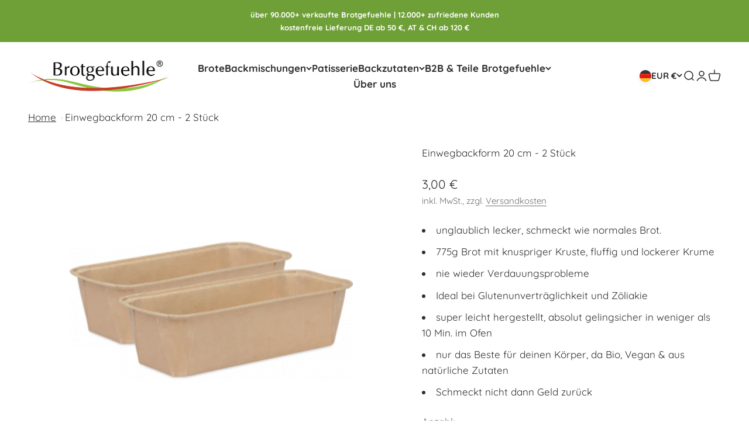

--- FILE ---
content_type: text/html; charset=utf-8
request_url: https://www.brotgefuehle.de/products/einwegbackform-20-cm
body_size: 61316
content:
<!doctype html>

<html class="no-js" lang="de" dir="ltr">
  <head>
    <meta charset="utf-8">
    <meta name="viewport" content="width=device-width, initial-scale=1.0, height=device-height, minimum-scale=1.0, maximum-scale=1.0">
    <meta name="theme-color" content="#ffffff">

    <title>Einwegbackform 20 cm - 2 Stück</title><meta name="description" content="Die richtigen Einwegackformen für eure BROTGEFUEHLE  Brot Backmischungen. Sie bringt die Fräuleins in Form. Größe 20 cm lang x 7,3 cm breit und 6 cm hoch Mit den Fräulein Brot Backmischungen und diesen dazu passenden Backformen holt ihr euch die Freiheit des frisch gebackenen glutenfreien und weizenfreien Brotgenusses "><link rel="canonical" href="https://www.brotgefuehle.de/products/einwegbackform-20-cm"><link rel="shortcut icon" href="//www.brotgefuehle.de/cdn/shop/files/Logo-brotgefuehle-favi.png?v=1718359381&width=96">
      <link rel="apple-touch-icon" href="//www.brotgefuehle.de/cdn/shop/files/Logo-brotgefuehle-favi.png?v=1718359381&width=180"><link rel="preconnect" href="https://cdn.shopify.com">
    <link rel="preconnect" href="https://fonts.shopifycdn.com" crossorigin>
    <link rel="dns-prefetch" href="https://productreviews.shopifycdn.com"><link rel="preload" href="//www.brotgefuehle.de/cdn/fonts/montserrat/montserrat_n7.3c434e22befd5c18a6b4afadb1e3d77c128c7939.woff2" as="font" type="font/woff2" crossorigin><link rel="preload" href="//www.brotgefuehle.de/cdn/fonts/quicksand/quicksand_n4.bf8322a9d1da765aa396ad7b6eeb81930a6214de.woff2" as="font" type="font/woff2" crossorigin><meta property="og:type" content="product">
  <meta property="og:title" content="Einwegbackform 20 cm - 2 Stück">
  <meta property="product:price:amount" content="3,00">
  <meta property="product:price:currency" content="EUR"><meta property="og:image" content="http://www.brotgefuehle.de/cdn/shop/files/Einweg-2stk.png?v=1707989453&width=2048">
  <meta property="og:image:secure_url" content="https://www.brotgefuehle.de/cdn/shop/files/Einweg-2stk.png?v=1707989453&width=2048">
  <meta property="og:image:width" content="500">
  <meta property="og:image:height" content="500"><meta property="og:description" content="Die richtigen Einwegackformen für eure BROTGEFUEHLE  Brot Backmischungen. Sie bringt die Fräuleins in Form. Größe 20 cm lang x 7,3 cm breit und 6 cm hoch Mit den Fräulein Brot Backmischungen und diesen dazu passenden Backformen holt ihr euch die Freiheit des frisch gebackenen glutenfreien und weizenfreien Brotgenusses "><meta property="og:url" content="https://www.brotgefuehle.de/products/einwegbackform-20-cm">
<meta property="og:site_name" content="Brotgefuehle"><meta name="twitter:card" content="summary"><meta name="twitter:title" content="Einwegbackform 20 cm - 2 Stück">
  <meta name="twitter:description" content="Die richtigen Einwegackformen für eure BROTGEFUEHLE  Brot Backmischungen.
Sie bringt die Fräuleins in Form.
Größe 20 cm lang x 7,3 cm breit und 6 cm hoch
Mit den Fräulein Brot Backmischungen und diesen dazu passenden Backformen holt ihr euch die Freiheit des frisch gebackenen glutenfreien und weizenfreien Brotgenusses ins Haus.
Ihr werdet nicht mehr auf Liefertermine angewiesen sein.

Backformdetails:

hellbraunes Pergamentersatz-Papier aus reinen Frischfasern (150g/m²)
innen mit Silikonbeschichtung

extra stabil – kann ohne zusätzliche Form in den Backofen
geeignet für Tiefkühler und Backofen (-18 °C bis +220 °C)
recyclingfähig


"><meta name="twitter:image" content="https://www.brotgefuehle.de/cdn/shop/files/Einweg-2stk.png?crop=center&height=1200&v=1707989453&width=1200">
  <meta name="twitter:image:alt" content="">
  <script type="application/ld+json">
  {
    "@context": "https://schema.org",
    "@type": "Product",
    "productID": 9029188321597,
    "offers": [{
          "@type": "Offer",
          "name": "Einwegbackform 20 cm - 2 Stück",
          "availability":"https://schema.org/InStock",
          "price": 3.0,
          "priceCurrency": "EUR",
          "priceValidUntil": "2026-02-03","sku": "8006","gtin": "0741049589308","url": "https://www.brotgefuehle.de/products/einwegbackform-20-cm?variant=47702429696317"
        }
],"brand": {
      "@type": "Brand",
      "name": "Brotgefuehle"
    },
    "name": "Einwegbackform 20 cm - 2 Stück",
    "description": "Die richtigen Einwegackformen für eure BROTGEFUEHLE  Brot Backmischungen.\nSie bringt die Fräuleins in Form.\nGröße 20 cm lang x 7,3 cm breit und 6 cm hoch\nMit den Fräulein Brot Backmischungen und diesen dazu passenden Backformen holt ihr euch die Freiheit des frisch gebackenen glutenfreien und weizenfreien Brotgenusses ins Haus.\nIhr werdet nicht mehr auf Liefertermine angewiesen sein.\n\nBackformdetails:\n\nhellbraunes Pergamentersatz-Papier aus reinen Frischfasern (150g\/m²)\ninnen mit Silikonbeschichtung\n\nextra stabil – kann ohne zusätzliche Form in den Backofen\ngeeignet für Tiefkühler und Backofen (-18 °C bis +220 °C)\nrecyclingfähig\n\n\n",
    "category": "Zubehör",
    "url": "https://www.brotgefuehle.de/products/einwegbackform-20-cm",
    "sku": "8006","gtin": "0741049589308","weight": {
        "@type": "QuantitativeValue",
        "unitCode": "g",
        "value": 26.0
      },"image": {
      "@type": "ImageObject",
      "url": "https://www.brotgefuehle.de/cdn/shop/files/Einweg-2stk.png?v=1707989453&width=1024",
      "image": "https://www.brotgefuehle.de/cdn/shop/files/Einweg-2stk.png?v=1707989453&width=1024",
      "name": "",
      "width": "1024",
      "height": "1024"
    }
  }
  </script>



  <script type="application/ld+json">
  {
    "@context": "https://schema.org",
    "@type": "BreadcrumbList",
  "itemListElement": [{
      "@type": "ListItem",
      "position": 1,
      "name": "Home",
      "item": "https://www.brotgefuehle.de"
    },{
          "@type": "ListItem",
          "position": 2,
          "name": "Einwegbackform 20 cm - 2 Stück",
          "item": "https://www.brotgefuehle.de/products/einwegbackform-20-cm"
        }]
  }
  </script>

<style>/* Typography (heading) */
  @font-face {
  font-family: Montserrat;
  font-weight: 700;
  font-style: normal;
  font-display: fallback;
  src: url("//www.brotgefuehle.de/cdn/fonts/montserrat/montserrat_n7.3c434e22befd5c18a6b4afadb1e3d77c128c7939.woff2") format("woff2"),
       url("//www.brotgefuehle.de/cdn/fonts/montserrat/montserrat_n7.5d9fa6e2cae713c8fb539a9876489d86207fe957.woff") format("woff");
}

@font-face {
  font-family: Montserrat;
  font-weight: 700;
  font-style: italic;
  font-display: fallback;
  src: url("//www.brotgefuehle.de/cdn/fonts/montserrat/montserrat_i7.a0d4a463df4f146567d871890ffb3c80408e7732.woff2") format("woff2"),
       url("//www.brotgefuehle.de/cdn/fonts/montserrat/montserrat_i7.f6ec9f2a0681acc6f8152c40921d2a4d2e1a2c78.woff") format("woff");
}

/* Typography (body) */
  @font-face {
  font-family: Quicksand;
  font-weight: 400;
  font-style: normal;
  font-display: fallback;
  src: url("//www.brotgefuehle.de/cdn/fonts/quicksand/quicksand_n4.bf8322a9d1da765aa396ad7b6eeb81930a6214de.woff2") format("woff2"),
       url("//www.brotgefuehle.de/cdn/fonts/quicksand/quicksand_n4.fa4cbd232d3483059e72b11f7239959a64c98426.woff") format("woff");
}

@font-face {
  font-family: Quicksand;
  font-weight: 700;
  font-style: normal;
  font-display: fallback;
  src: url("//www.brotgefuehle.de/cdn/fonts/quicksand/quicksand_n7.d375fe11182475f82f7bb6306a0a0e4018995610.woff2") format("woff2"),
       url("//www.brotgefuehle.de/cdn/fonts/quicksand/quicksand_n7.8ac2ae2fc4b90ef79aaa7aedb927d39f9f9aa3f4.woff") format("woff");
}

:root {
    /**
     * ---------------------------------------------------------------------
     * SPACING VARIABLES
     *
     * We are using a spacing inspired from frameworks like Tailwind CSS.
     * ---------------------------------------------------------------------
     */
    --spacing-0-5: 0.125rem; /* 2px */
    --spacing-1: 0.25rem; /* 4px */
    --spacing-1-5: 0.375rem; /* 6px */
    --spacing-2: 0.5rem; /* 8px */
    --spacing-2-5: 0.625rem; /* 10px */
    --spacing-3: 0.75rem; /* 12px */
    --spacing-3-5: 0.875rem; /* 14px */
    --spacing-4: 1rem; /* 16px */
    --spacing-4-5: 1.125rem; /* 18px */
    --spacing-5: 1.25rem; /* 20px */
    --spacing-5-5: 1.375rem; /* 22px */
    --spacing-6: 1.5rem; /* 24px */
    --spacing-6-5: 1.625rem; /* 26px */
    --spacing-7: 1.75rem; /* 28px */
    --spacing-7-5: 1.875rem; /* 30px */
    --spacing-8: 2rem; /* 32px */
    --spacing-8-5: 2.125rem; /* 34px */
    --spacing-9: 2.25rem; /* 36px */
    --spacing-9-5: 2.375rem; /* 38px */
    --spacing-10: 2.5rem; /* 40px */
    --spacing-11: 2.75rem; /* 44px */
    --spacing-12: 3rem; /* 48px */
    --spacing-14: 3.5rem; /* 56px */
    --spacing-16: 4rem; /* 64px */
    --spacing-18: 4.5rem; /* 72px */
    --spacing-20: 5rem; /* 80px */
    --spacing-24: 6rem; /* 96px */
    --spacing-28: 7rem; /* 112px */
    --spacing-32: 8rem; /* 128px */
    --spacing-36: 9rem; /* 144px */
    --spacing-40: 10rem; /* 160px */
    --spacing-44: 11rem; /* 176px */
    --spacing-48: 12rem; /* 192px */
    --spacing-52: 13rem; /* 208px */
    --spacing-56: 14rem; /* 224px */
    --spacing-60: 15rem; /* 240px */
    --spacing-64: 16rem; /* 256px */
    --spacing-72: 18rem; /* 288px */
    --spacing-80: 20rem; /* 320px */
    --spacing-96: 24rem; /* 384px */

    /* Container */
    --container-max-width: 1440px;
    --container-narrow-max-width: 1190px;
    --container-gutter: var(--spacing-5);
    --section-outer-spacing-block: var(--spacing-10);
    --section-inner-max-spacing-block: var(--spacing-9);
    --section-inner-spacing-inline: var(--container-gutter);
    --section-stack-spacing-block: var(--spacing-8);

    /* Grid gutter */
    --grid-gutter: var(--spacing-5);

    /* Product list settings */
    --product-list-row-gap: var(--spacing-8);
    --product-list-column-gap: var(--grid-gutter);

    /* Form settings */
    --input-gap: var(--spacing-2);
    --input-height: 2.625rem;
    --input-padding-inline: var(--spacing-4);

    /* Other sizes */
    --sticky-area-height: calc(var(--sticky-announcement-bar-enabled, 0) * var(--announcement-bar-height, 0px) + var(--sticky-header-enabled, 0) * var(--header-height, 0px));

    /* RTL support */
    --transform-logical-flip: 1;
    --transform-origin-start: left;
    --transform-origin-end: right;

    /**
     * ---------------------------------------------------------------------
     * TYPOGRAPHY
     * ---------------------------------------------------------------------
     */

    /* Font properties */
    --heading-font-family: Montserrat, sans-serif;
    --heading-font-weight: 700;
    --heading-font-style: normal;
    --heading-text-transform: normal;
    --heading-letter-spacing: -0.015em;
    --text-font-family: Quicksand, sans-serif;
    --text-font-weight: 400;
    --text-font-style: normal;
    --text-letter-spacing: 0.0em;

    /* Font sizes */
    --text-h0: 2.75rem;
    --text-h1: 2rem;
    --text-h2: 1.75rem;
    --text-h3: 1.375rem;
    --text-h4: 1.125rem;
    --text-h5: 1.125rem;
    --text-h6: 1rem;
    --text-xs: 0.6875rem;
    --text-sm: 0.75rem;
    --text-base: 0.875rem;
    --text-lg: 1.125rem;

    /**
     * ---------------------------------------------------------------------
     * COLORS
     * ---------------------------------------------------------------------
     */

    /* Color settings */--accent: 111 160 56;
    --text-primary: 47 47 47;
    --background-primary: 255 255 255;
    --dialog-background: 255 255 255;
    --border-color: var(--text-color, var(--text-primary)) / 0.12;

    /* Button colors */
    --button-background-primary: 111 160 56;
    --button-text-primary: 255 255 255;
    --button-background-secondary: 230 230 230;
    --button-text-secondary: 26 26 26;

    /* Status colors */
    --success-background: 238 244 231;
    --success-text: 111 160 56;
    --warning-background: 255 246 233;
    --warning-text: 255 183 74;
    --error-background: 247 229 229;
    --error-text: 187 40 40;

    /* Product colors */
    --on-sale-text: 187 40 40;
    --on-sale-badge-background: 187 40 40;
    --on-sale-badge-text: 255 255 255;
    --sold-out-badge-background: 0 0 0;
    --sold-out-badge-text: 255 255 255;
    --primary-badge-background: 111 160 56;
    --primary-badge-text: 255 255 255;
    --star-color: 255 183 74;
    --product-card-background: 246 246 246;
    --product-card-text: 47 47 47;

    /* Header colors */
    --header-background: 255 255 255;
    --header-text: 47 47 47;

    /* Footer colors */
    --footer-background: 200 219 179;
    --footer-text: 0 0 0;

    /* Rounded variables (used for border radius) */
    --rounded-xs: 0.25rem;
    --rounded-sm: 1.0rem;
    --rounded: 2.0rem;
    --rounded-lg: 4.0rem;
    --rounded-full: 9999px;

    --rounded-button: 3.75rem;
    --rounded-input: 0.5rem;

    /* Box shadow */
    --shadow-sm: 0 2px 8px rgb(var(--text-primary) / 0.1);
    --shadow: 0 5px 15px rgb(var(--text-primary) / 0.1);
    --shadow-md: 0 5px 30px rgb(var(--text-primary) / 0.1);
    --shadow-block: 14px 12px 20px rgb(var(--text-primary) / 0.1);

    /**
     * ---------------------------------------------------------------------
     * OTHER
     * ---------------------------------------------------------------------
     */

    --cursor-close-svg-url: url(//www.brotgefuehle.de/cdn/shop/t/5/assets/cursor-close.svg?v=147174565022153725511692984432);
    --cursor-zoom-in-svg-url: url(//www.brotgefuehle.de/cdn/shop/t/5/assets/cursor-zoom-in.svg?v=154953035094101115921692984432);
    --cursor-zoom-out-svg-url: url(//www.brotgefuehle.de/cdn/shop/t/5/assets/cursor-zoom-out.svg?v=16155520337305705181692984432);
    --checkmark-svg-url: url(//www.brotgefuehle.de/cdn/shop/t/5/assets/checkmark.svg?v=77552481021870063511693500133);
  }

  [dir="rtl"]:root {
    /* RTL support */
    --transform-logical-flip: -1;
    --transform-origin-start: right;
    --transform-origin-end: left;
  }

  @media screen and (min-width: 700px) {
    :root {
      /* Typography (font size) */
      --text-h0: 3.5rem;
      --text-h1: 2.5rem;
      --text-h2: 2rem;
      --text-h3: 1.625rem;
      --text-h4: 1.375rem;
      --text-h5: 1.125rem;
      --text-h6: 1rem;

      --text-xs: 0.8125rem;
      --text-sm: 0.9375rem;
      --text-base: 1.0625rem;
      --text-lg: 1.3125rem;

      /* Spacing */
      --container-gutter: 2rem;
      --section-outer-spacing-block: var(--spacing-14);
      --section-inner-max-spacing-block: var(--spacing-10);
      --section-inner-spacing-inline: var(--spacing-12);
      --section-stack-spacing-block: var(--spacing-12);

      /* Grid gutter */
      --grid-gutter: var(--spacing-6);

      /* Product list settings */
      --product-list-row-gap: var(--spacing-12);

      /* Form settings */
      --input-gap: 1rem;
      --input-height: 3.125rem;
      --input-padding-inline: var(--spacing-5);
    }
  }

  @media screen and (min-width: 1000px) {
    :root {
      /* Spacing settings */
      --container-gutter: var(--spacing-12);
      --section-outer-spacing-block: var(--spacing-16);
      --section-inner-max-spacing-block: var(--spacing-14);
      --section-inner-spacing-inline: var(--spacing-16);
      --section-stack-spacing-block: var(--spacing-12);
    }
  }

  @media screen and (min-width: 1150px) {
    :root {
      /* Spacing settings */
      --container-gutter: var(--spacing-12);
      --section-outer-spacing-block: var(--spacing-16);
      --section-inner-max-spacing-block: var(--spacing-14);
      --section-inner-spacing-inline: var(--spacing-16);
      --section-stack-spacing-block: var(--spacing-12);
    }
  }

  @media screen and (min-width: 1400px) {
    :root {
      /* Typography (font size) */
      --text-h0: 4.5rem;
      --text-h1: 3.5rem;
      --text-h2: 2.75rem;
      --text-h3: 2rem;
      --text-h4: 1.75rem;
      --text-h5: 1.375rem;
      --text-h6: 1.25rem;

      --section-outer-spacing-block: var(--spacing-20);
      --section-inner-max-spacing-block: var(--spacing-16);
      --section-inner-spacing-inline: var(--spacing-18);
    }
  }

  @media screen and (min-width: 1600px) {
    :root {
      --section-outer-spacing-block: var(--spacing-20);
      --section-inner-max-spacing-block: var(--spacing-18);
      --section-inner-spacing-inline: var(--spacing-20);
    }
  }

  /**
   * ---------------------------------------------------------------------
   * LIQUID DEPENDANT CSS
   *
   * Our main CSS is Liquid free, but some very specific features depend on
   * theme settings, so we have them here
   * ---------------------------------------------------------------------
   */@media screen and (pointer: fine) {
        /* The !important are for the Shopify Payment button to ensure we override the default from Shopify styles */
        .button:not([disabled]):not(.button--outline):hover, .btn:not([disabled]):hover, .shopify-payment-button__button--unbranded:not([disabled]):hover {
          background-color: transparent !important;
          color: rgb(var(--button-outline-color) / var(--button-background-opacity, 1)) !important;
          box-shadow: inset 0 0 0 2px currentColor !important;
        }

        .button--outline:not([disabled]):hover {
          background: rgb(var(--button-background));
          color: rgb(var(--button-text-color));
          box-shadow: inset 0 0 0 2px rgb(var(--button-background));
        }
      }</style><script>
  document.documentElement.classList.replace('no-js', 'js');

  // This allows to expose several variables to the global scope, to be used in scripts
  window.themeVariables = {
    settings: {
      showPageTransition: true,
      headingApparition: "split_fade",
      pageType: "product",
      moneyFormat: "{{amount_with_comma_separator}} €",
      moneyWithCurrencyFormat: "{{amount_with_comma_separator}} € EUR",
      currencyCodeEnabled: false,
      cartType: "popover",
      showDiscount: true,
      discountMode: "saving"
    },

    strings: {
      accessibilityClose: "Schließen",
      accessibilityNext: "Vor",
      accessibilityPrevious: "Zurück",
      addToCartButton: "In den Warenkorb",
      soldOutButton: "Ausverkauft",
      preOrderButton: "Vorbestellen",
      unavailableButton: "Nicht verfügbar",
      closeGallery: "Galerie schließen",
      zoomGallery: "Bild vergrößern",
      errorGallery: "Bild kann nicht geladen werden",
      soldOutBadge: "Ausverkauft",
      discountBadge: "Du sparst @@",
      sku: "SKU:",
      searchNoResults: "Keine Treffer",
      addOrderNote: "Bestellhinweis hinzufügen",
      editOrderNote: "Bestellhinweis bearbeiten",
      shippingEstimatorNoResults: "Tut uns leid, aber wir verschicken leider nicht an deine Adresse.",
      shippingEstimatorOneResult: "Für deine Adresse gibt es einen Versandtarif:",
      shippingEstimatorMultipleResults: "Für deine Adresse gibt es mehrere Versandtarife:",
      shippingEstimatorError: "Beim Berechnen der Versandkosten ist ein Fehler aufgetreten:"
    },

    breakpoints: {
      'sm': 'screen and (min-width: 700px)',
      'md': 'screen and (min-width: 1000px)',
      'lg': 'screen and (min-width: 1150px)',
      'xl': 'screen and (min-width: 1400px)',

      'sm-max': 'screen and (max-width: 699px)',
      'md-max': 'screen and (max-width: 999px)',
      'lg-max': 'screen and (max-width: 1149px)',
      'xl-max': 'screen and (max-width: 1399px)'
    }
  };window.addEventListener('DOMContentLoaded', () => {
      const isReloaded = (window.performance.navigation && window.performance.navigation.type === 1) || window.performance.getEntriesByType('navigation').map((nav) => nav.type).includes('reload');

      if ('animate' in document.documentElement && window.matchMedia('(prefers-reduced-motion: no-preference)').matches && document.referrer.includes(location.host) && !isReloaded) {
        document.body.animate({opacity: [0, 1]}, {duration: 115, fill: 'forwards'});
      }
    });

    window.addEventListener('pageshow', (event) => {
      document.body.classList.remove('page-transition');

      if (event.persisted) {
        document.body.animate({opacity: [0, 1]}, {duration: 0, fill: 'forwards'});
      }
    });// For detecting native share
  document.documentElement.classList.add(`native-share--${navigator.share ? 'enabled' : 'disabled'}`);// We save the product ID in local storage to be eventually used for recently viewed section
    try {
      const recentlyViewedProducts = new Set(JSON.parse(localStorage.getItem('theme:recently-viewed-products') || '[]'));

      recentlyViewedProducts.delete(9029188321597); // Delete first to re-move the product
      recentlyViewedProducts.add(9029188321597);

      localStorage.setItem('theme:recently-viewed-products', JSON.stringify(Array.from(recentlyViewedProducts.values()).reverse()));
    } catch (e) {
      // Safari in private mode does not allow setting item, we silently fail
    }</script><script type="module" src="//www.brotgefuehle.de/cdn/shop/t/5/assets/vendor.min.js?v=20880576495916334881692984404"></script>
    <script type="module" src="//www.brotgefuehle.de/cdn/shop/t/5/assets/theme.js?v=95211015220211646791698779742"></script>
    <script type="module" src="//www.brotgefuehle.de/cdn/shop/t/5/assets/sections.js?v=87980090057269603151698781402"></script>

    <script>window.performance && window.performance.mark && window.performance.mark('shopify.content_for_header.start');</script><meta id="shopify-digital-wallet" name="shopify-digital-wallet" content="/81105977661/digital_wallets/dialog">
<meta name="shopify-checkout-api-token" content="89812b92d895b0ac2c30f1e56786d0cd">
<meta id="in-context-paypal-metadata" data-shop-id="81105977661" data-venmo-supported="false" data-environment="production" data-locale="de_DE" data-paypal-v4="true" data-currency="EUR">
<link rel="alternate" hreflang="x-default" href="https://www.brotgefuehle.de/products/einwegbackform-20-cm">
<link rel="alternate" hreflang="de" href="https://www.brotgefuehle.de/products/einwegbackform-20-cm">
<link rel="alternate" hreflang="en-FI" href="https://brotgefuehle.myshopify.com/products/einwegbackform-20-cm">
<link rel="alternate" hreflang="de-FI" href="https://brotgefuehle.myshopify.com/de/products/einwegbackform-20-cm">
<link rel="alternate" hreflang="en-FR" href="https://brotgefuehle.myshopify.com/products/einwegbackform-20-cm">
<link rel="alternate" hreflang="de-FR" href="https://brotgefuehle.myshopify.com/de/products/einwegbackform-20-cm">
<link rel="alternate" hreflang="en-SE" href="https://brotgefuehle.myshopify.com/products/einwegbackform-20-cm">
<link rel="alternate" hreflang="de-SE" href="https://brotgefuehle.myshopify.com/de/products/einwegbackform-20-cm">
<link rel="alternate" hreflang="en-GR" href="https://www.brotgefuehle.com/products/einwegbackform-20-cm">
<link rel="alternate" hreflang="de-GR" href="https://www.brotgefuehle.com/de/products/einwegbackform-20-cm">
<link rel="alternate" hreflang="en-IT" href="https://www.brotgefuehle.com/products/einwegbackform-20-cm">
<link rel="alternate" hreflang="de-IT" href="https://www.brotgefuehle.com/de/products/einwegbackform-20-cm">
<link rel="alternate" hreflang="en-PL" href="https://www.brotgefuehle.com/products/einwegbackform-20-cm">
<link rel="alternate" hreflang="de-PL" href="https://www.brotgefuehle.com/de/products/einwegbackform-20-cm">
<link rel="alternate" hreflang="en-PT" href="https://www.brotgefuehle.com/products/einwegbackform-20-cm">
<link rel="alternate" hreflang="de-PT" href="https://www.brotgefuehle.com/de/products/einwegbackform-20-cm">
<link rel="alternate" hreflang="en-ES" href="https://www.brotgefuehle.com/products/einwegbackform-20-cm">
<link rel="alternate" hreflang="de-ES" href="https://www.brotgefuehle.com/de/products/einwegbackform-20-cm">
<link rel="alternate" hreflang="en-NO" href="https://www.brotgefuehle.com/products/einwegbackform-20-cm">
<link rel="alternate" hreflang="de-NO" href="https://www.brotgefuehle.com/de/products/einwegbackform-20-cm">
<link rel="alternate" hreflang="en-LI" href="https://www.brotgefuehle.com/products/einwegbackform-20-cm">
<link rel="alternate" hreflang="de-LI" href="https://www.brotgefuehle.com/de/products/einwegbackform-20-cm">
<link rel="alternate" type="application/json+oembed" href="https://www.brotgefuehle.de/products/einwegbackform-20-cm.oembed">
<script async="async" src="/checkouts/internal/preloads.js?locale=de-DE"></script>
<link rel="preconnect" href="https://shop.app" crossorigin="anonymous">
<script async="async" src="https://shop.app/checkouts/internal/preloads.js?locale=de-DE&shop_id=81105977661" crossorigin="anonymous"></script>
<script id="apple-pay-shop-capabilities" type="application/json">{"shopId":81105977661,"countryCode":"DE","currencyCode":"EUR","merchantCapabilities":["supports3DS"],"merchantId":"gid:\/\/shopify\/Shop\/81105977661","merchantName":"Brotgefuehle","requiredBillingContactFields":["postalAddress","email"],"requiredShippingContactFields":["postalAddress","email"],"shippingType":"shipping","supportedNetworks":["visa","maestro","masterCard"],"total":{"type":"pending","label":"Brotgefuehle","amount":"1.00"},"shopifyPaymentsEnabled":true,"supportsSubscriptions":true}</script>
<script id="shopify-features" type="application/json">{"accessToken":"89812b92d895b0ac2c30f1e56786d0cd","betas":["rich-media-storefront-analytics"],"domain":"www.brotgefuehle.de","predictiveSearch":true,"shopId":81105977661,"locale":"de"}</script>
<script>var Shopify = Shopify || {};
Shopify.shop = "brotgefuehle.myshopify.com";
Shopify.locale = "de";
Shopify.currency = {"active":"EUR","rate":"1.0"};
Shopify.country = "DE";
Shopify.theme = {"name":"Impact","id":158703943997,"schema_name":"Impact","schema_version":"4.4.0","theme_store_id":1190,"role":"main"};
Shopify.theme.handle = "null";
Shopify.theme.style = {"id":null,"handle":null};
Shopify.cdnHost = "www.brotgefuehle.de/cdn";
Shopify.routes = Shopify.routes || {};
Shopify.routes.root = "/";</script>
<script type="module">!function(o){(o.Shopify=o.Shopify||{}).modules=!0}(window);</script>
<script>!function(o){function n(){var o=[];function n(){o.push(Array.prototype.slice.apply(arguments))}return n.q=o,n}var t=o.Shopify=o.Shopify||{};t.loadFeatures=n(),t.autoloadFeatures=n()}(window);</script>
<script>
  window.ShopifyPay = window.ShopifyPay || {};
  window.ShopifyPay.apiHost = "shop.app\/pay";
  window.ShopifyPay.redirectState = null;
</script>
<script id="shop-js-analytics" type="application/json">{"pageType":"product"}</script>
<script defer="defer" async type="module" src="//www.brotgefuehle.de/cdn/shopifycloud/shop-js/modules/v2/client.init-shop-cart-sync_e98Ab_XN.de.esm.js"></script>
<script defer="defer" async type="module" src="//www.brotgefuehle.de/cdn/shopifycloud/shop-js/modules/v2/chunk.common_Pcw9EP95.esm.js"></script>
<script defer="defer" async type="module" src="//www.brotgefuehle.de/cdn/shopifycloud/shop-js/modules/v2/chunk.modal_CzmY4ZhL.esm.js"></script>
<script type="module">
  await import("//www.brotgefuehle.de/cdn/shopifycloud/shop-js/modules/v2/client.init-shop-cart-sync_e98Ab_XN.de.esm.js");
await import("//www.brotgefuehle.de/cdn/shopifycloud/shop-js/modules/v2/chunk.common_Pcw9EP95.esm.js");
await import("//www.brotgefuehle.de/cdn/shopifycloud/shop-js/modules/v2/chunk.modal_CzmY4ZhL.esm.js");

  window.Shopify.SignInWithShop?.initShopCartSync?.({"fedCMEnabled":true,"windoidEnabled":true});

</script>
<script>
  window.Shopify = window.Shopify || {};
  if (!window.Shopify.featureAssets) window.Shopify.featureAssets = {};
  window.Shopify.featureAssets['shop-js'] = {"shop-cart-sync":["modules/v2/client.shop-cart-sync_DazCVyJ3.de.esm.js","modules/v2/chunk.common_Pcw9EP95.esm.js","modules/v2/chunk.modal_CzmY4ZhL.esm.js"],"init-fed-cm":["modules/v2/client.init-fed-cm_D0AulfmK.de.esm.js","modules/v2/chunk.common_Pcw9EP95.esm.js","modules/v2/chunk.modal_CzmY4ZhL.esm.js"],"shop-cash-offers":["modules/v2/client.shop-cash-offers_BISyWFEA.de.esm.js","modules/v2/chunk.common_Pcw9EP95.esm.js","modules/v2/chunk.modal_CzmY4ZhL.esm.js"],"shop-login-button":["modules/v2/client.shop-login-button_D_c1vx_E.de.esm.js","modules/v2/chunk.common_Pcw9EP95.esm.js","modules/v2/chunk.modal_CzmY4ZhL.esm.js"],"pay-button":["modules/v2/client.pay-button_CHADzJ4g.de.esm.js","modules/v2/chunk.common_Pcw9EP95.esm.js","modules/v2/chunk.modal_CzmY4ZhL.esm.js"],"shop-button":["modules/v2/client.shop-button_CQnD2U3v.de.esm.js","modules/v2/chunk.common_Pcw9EP95.esm.js","modules/v2/chunk.modal_CzmY4ZhL.esm.js"],"avatar":["modules/v2/client.avatar_BTnouDA3.de.esm.js"],"init-windoid":["modules/v2/client.init-windoid_CmA0-hrC.de.esm.js","modules/v2/chunk.common_Pcw9EP95.esm.js","modules/v2/chunk.modal_CzmY4ZhL.esm.js"],"init-shop-for-new-customer-accounts":["modules/v2/client.init-shop-for-new-customer-accounts_BCzC_Mib.de.esm.js","modules/v2/client.shop-login-button_D_c1vx_E.de.esm.js","modules/v2/chunk.common_Pcw9EP95.esm.js","modules/v2/chunk.modal_CzmY4ZhL.esm.js"],"init-shop-email-lookup-coordinator":["modules/v2/client.init-shop-email-lookup-coordinator_DYzOit4u.de.esm.js","modules/v2/chunk.common_Pcw9EP95.esm.js","modules/v2/chunk.modal_CzmY4ZhL.esm.js"],"init-shop-cart-sync":["modules/v2/client.init-shop-cart-sync_e98Ab_XN.de.esm.js","modules/v2/chunk.common_Pcw9EP95.esm.js","modules/v2/chunk.modal_CzmY4ZhL.esm.js"],"shop-toast-manager":["modules/v2/client.shop-toast-manager_Bc-1elH8.de.esm.js","modules/v2/chunk.common_Pcw9EP95.esm.js","modules/v2/chunk.modal_CzmY4ZhL.esm.js"],"init-customer-accounts":["modules/v2/client.init-customer-accounts_CqlRHmZs.de.esm.js","modules/v2/client.shop-login-button_D_c1vx_E.de.esm.js","modules/v2/chunk.common_Pcw9EP95.esm.js","modules/v2/chunk.modal_CzmY4ZhL.esm.js"],"init-customer-accounts-sign-up":["modules/v2/client.init-customer-accounts-sign-up_DZmBw6yB.de.esm.js","modules/v2/client.shop-login-button_D_c1vx_E.de.esm.js","modules/v2/chunk.common_Pcw9EP95.esm.js","modules/v2/chunk.modal_CzmY4ZhL.esm.js"],"shop-follow-button":["modules/v2/client.shop-follow-button_Cx-w7rSq.de.esm.js","modules/v2/chunk.common_Pcw9EP95.esm.js","modules/v2/chunk.modal_CzmY4ZhL.esm.js"],"checkout-modal":["modules/v2/client.checkout-modal_Djjmh8qM.de.esm.js","modules/v2/chunk.common_Pcw9EP95.esm.js","modules/v2/chunk.modal_CzmY4ZhL.esm.js"],"shop-login":["modules/v2/client.shop-login_DMZMgoZf.de.esm.js","modules/v2/chunk.common_Pcw9EP95.esm.js","modules/v2/chunk.modal_CzmY4ZhL.esm.js"],"lead-capture":["modules/v2/client.lead-capture_SqejaEd8.de.esm.js","modules/v2/chunk.common_Pcw9EP95.esm.js","modules/v2/chunk.modal_CzmY4ZhL.esm.js"],"payment-terms":["modules/v2/client.payment-terms_DUeEqFTJ.de.esm.js","modules/v2/chunk.common_Pcw9EP95.esm.js","modules/v2/chunk.modal_CzmY4ZhL.esm.js"]};
</script>
<script>(function() {
  var isLoaded = false;
  function asyncLoad() {
    if (isLoaded) return;
    isLoaded = true;
    var urls = ["https:\/\/loox.io\/widget\/7pM7NRR5o0\/loox.1706103056696.js?shop=brotgefuehle.myshopify.com","https:\/\/static.klaviyo.com\/onsite\/js\/VtDPH3\/klaviyo.js?company_id=VtDPH3\u0026shop=brotgefuehle.myshopify.com"];
    for (var i = 0; i < urls.length; i++) {
      var s = document.createElement('script');
      s.type = 'text/javascript';
      s.async = true;
      s.src = urls[i];
      var x = document.getElementsByTagName('script')[0];
      x.parentNode.insertBefore(s, x);
    }
  };
  if(window.attachEvent) {
    window.attachEvent('onload', asyncLoad);
  } else {
    window.addEventListener('load', asyncLoad, false);
  }
})();</script>
<script id="__st">var __st={"a":81105977661,"offset":3600,"reqid":"d68775ea-7955-45eb-abe2-c2c8cea82491-1769233531","pageurl":"www.brotgefuehle.de\/products\/einwegbackform-20-cm","u":"bad55718053d","p":"product","rtyp":"product","rid":9029188321597};</script>
<script>window.ShopifyPaypalV4VisibilityTracking = true;</script>
<script id="captcha-bootstrap">!function(){'use strict';const t='contact',e='account',n='new_comment',o=[[t,t],['blogs',n],['comments',n],[t,'customer']],c=[[e,'customer_login'],[e,'guest_login'],[e,'recover_customer_password'],[e,'create_customer']],r=t=>t.map((([t,e])=>`form[action*='/${t}']:not([data-nocaptcha='true']) input[name='form_type'][value='${e}']`)).join(','),a=t=>()=>t?[...document.querySelectorAll(t)].map((t=>t.form)):[];function s(){const t=[...o],e=r(t);return a(e)}const i='password',u='form_key',d=['recaptcha-v3-token','g-recaptcha-response','h-captcha-response',i],f=()=>{try{return window.sessionStorage}catch{return}},m='__shopify_v',_=t=>t.elements[u];function p(t,e,n=!1){try{const o=window.sessionStorage,c=JSON.parse(o.getItem(e)),{data:r}=function(t){const{data:e,action:n}=t;return t[m]||n?{data:e,action:n}:{data:t,action:n}}(c);for(const[e,n]of Object.entries(r))t.elements[e]&&(t.elements[e].value=n);n&&o.removeItem(e)}catch(o){console.error('form repopulation failed',{error:o})}}const l='form_type',E='cptcha';function T(t){t.dataset[E]=!0}const w=window,h=w.document,L='Shopify',v='ce_forms',y='captcha';let A=!1;((t,e)=>{const n=(g='f06e6c50-85a8-45c8-87d0-21a2b65856fe',I='https://cdn.shopify.com/shopifycloud/storefront-forms-hcaptcha/ce_storefront_forms_captcha_hcaptcha.v1.5.2.iife.js',D={infoText:'Durch hCaptcha geschützt',privacyText:'Datenschutz',termsText:'Allgemeine Geschäftsbedingungen'},(t,e,n)=>{const o=w[L][v],c=o.bindForm;if(c)return c(t,g,e,D).then(n);var r;o.q.push([[t,g,e,D],n]),r=I,A||(h.body.append(Object.assign(h.createElement('script'),{id:'captcha-provider',async:!0,src:r})),A=!0)});var g,I,D;w[L]=w[L]||{},w[L][v]=w[L][v]||{},w[L][v].q=[],w[L][y]=w[L][y]||{},w[L][y].protect=function(t,e){n(t,void 0,e),T(t)},Object.freeze(w[L][y]),function(t,e,n,w,h,L){const[v,y,A,g]=function(t,e,n){const i=e?o:[],u=t?c:[],d=[...i,...u],f=r(d),m=r(i),_=r(d.filter((([t,e])=>n.includes(e))));return[a(f),a(m),a(_),s()]}(w,h,L),I=t=>{const e=t.target;return e instanceof HTMLFormElement?e:e&&e.form},D=t=>v().includes(t);t.addEventListener('submit',(t=>{const e=I(t);if(!e)return;const n=D(e)&&!e.dataset.hcaptchaBound&&!e.dataset.recaptchaBound,o=_(e),c=g().includes(e)&&(!o||!o.value);(n||c)&&t.preventDefault(),c&&!n&&(function(t){try{if(!f())return;!function(t){const e=f();if(!e)return;const n=_(t);if(!n)return;const o=n.value;o&&e.removeItem(o)}(t);const e=Array.from(Array(32),(()=>Math.random().toString(36)[2])).join('');!function(t,e){_(t)||t.append(Object.assign(document.createElement('input'),{type:'hidden',name:u})),t.elements[u].value=e}(t,e),function(t,e){const n=f();if(!n)return;const o=[...t.querySelectorAll(`input[type='${i}']`)].map((({name:t})=>t)),c=[...d,...o],r={};for(const[a,s]of new FormData(t).entries())c.includes(a)||(r[a]=s);n.setItem(e,JSON.stringify({[m]:1,action:t.action,data:r}))}(t,e)}catch(e){console.error('failed to persist form',e)}}(e),e.submit())}));const S=(t,e)=>{t&&!t.dataset[E]&&(n(t,e.some((e=>e===t))),T(t))};for(const o of['focusin','change'])t.addEventListener(o,(t=>{const e=I(t);D(e)&&S(e,y())}));const B=e.get('form_key'),M=e.get(l),P=B&&M;t.addEventListener('DOMContentLoaded',(()=>{const t=y();if(P)for(const e of t)e.elements[l].value===M&&p(e,B);[...new Set([...A(),...v().filter((t=>'true'===t.dataset.shopifyCaptcha))])].forEach((e=>S(e,t)))}))}(h,new URLSearchParams(w.location.search),n,t,e,['guest_login'])})(!0,!0)}();</script>
<script integrity="sha256-4kQ18oKyAcykRKYeNunJcIwy7WH5gtpwJnB7kiuLZ1E=" data-source-attribution="shopify.loadfeatures" defer="defer" src="//www.brotgefuehle.de/cdn/shopifycloud/storefront/assets/storefront/load_feature-a0a9edcb.js" crossorigin="anonymous"></script>
<script crossorigin="anonymous" defer="defer" src="//www.brotgefuehle.de/cdn/shopifycloud/storefront/assets/shopify_pay/storefront-65b4c6d7.js?v=20250812"></script>
<script data-source-attribution="shopify.dynamic_checkout.dynamic.init">var Shopify=Shopify||{};Shopify.PaymentButton=Shopify.PaymentButton||{isStorefrontPortableWallets:!0,init:function(){window.Shopify.PaymentButton.init=function(){};var t=document.createElement("script");t.src="https://www.brotgefuehle.de/cdn/shopifycloud/portable-wallets/latest/portable-wallets.de.js",t.type="module",document.head.appendChild(t)}};
</script>
<script data-source-attribution="shopify.dynamic_checkout.buyer_consent">
  function portableWalletsHideBuyerConsent(e){var t=document.getElementById("shopify-buyer-consent"),n=document.getElementById("shopify-subscription-policy-button");t&&n&&(t.classList.add("hidden"),t.setAttribute("aria-hidden","true"),n.removeEventListener("click",e))}function portableWalletsShowBuyerConsent(e){var t=document.getElementById("shopify-buyer-consent"),n=document.getElementById("shopify-subscription-policy-button");t&&n&&(t.classList.remove("hidden"),t.removeAttribute("aria-hidden"),n.addEventListener("click",e))}window.Shopify?.PaymentButton&&(window.Shopify.PaymentButton.hideBuyerConsent=portableWalletsHideBuyerConsent,window.Shopify.PaymentButton.showBuyerConsent=portableWalletsShowBuyerConsent);
</script>
<script data-source-attribution="shopify.dynamic_checkout.cart.bootstrap">document.addEventListener("DOMContentLoaded",(function(){function t(){return document.querySelector("shopify-accelerated-checkout-cart, shopify-accelerated-checkout")}if(t())Shopify.PaymentButton.init();else{new MutationObserver((function(e,n){t()&&(Shopify.PaymentButton.init(),n.disconnect())})).observe(document.body,{childList:!0,subtree:!0})}}));
</script>
<script id='scb4127' type='text/javascript' async='' src='https://www.brotgefuehle.de/cdn/shopifycloud/privacy-banner/storefront-banner.js'></script><link id="shopify-accelerated-checkout-styles" rel="stylesheet" media="screen" href="https://www.brotgefuehle.de/cdn/shopifycloud/portable-wallets/latest/accelerated-checkout-backwards-compat.css" crossorigin="anonymous">
<style id="shopify-accelerated-checkout-cart">
        #shopify-buyer-consent {
  margin-top: 1em;
  display: inline-block;
  width: 100%;
}

#shopify-buyer-consent.hidden {
  display: none;
}

#shopify-subscription-policy-button {
  background: none;
  border: none;
  padding: 0;
  text-decoration: underline;
  font-size: inherit;
  cursor: pointer;
}

#shopify-subscription-policy-button::before {
  box-shadow: none;
}

      </style>

<script>window.performance && window.performance.mark && window.performance.mark('shopify.content_for_header.end');</script>
<link href="//www.brotgefuehle.de/cdn/shop/t/5/assets/theme.css?v=2778713658054040761692984404" rel="stylesheet" type="text/css" media="all" /><script>
    
    
    
    
    var gsf_conversion_data = {page_type : 'product', event : 'view_item', data : {product_data : [{variant_id : 47702429696317, product_id : 9029188321597, name : "Einwegbackform 20 cm - 2 Stück", price : "3.00", currency : "EUR", sku : "8006", brand : "Brotgefuehle", variant : "Default Title", category : "Zubehör", quantity : "115" }], total_price : "3.00", shop_currency : "EUR"}};
    
</script>
<script>
var head = document.head;
var script = document.createElement('script');
script.type = 'text/javascript';
script.src = "https://t.brotgefuehle.de/v1/lst/universal-script?ph=c115b93cf1b1931f4ea968e02d9a9e3572aca9aeff56895bd4704468ece7a607&tag=!clicked&ref_url=" + encodeURI(document.URL) ;
head.appendChild(script);
</script>
<!-- Hotjar Tracking Code for https://www.brotgefuehle.de/ -->
<script>
    (function(h,o,t,j,a,r){
        h.hj=h.hj||function(){(h.hj.q=h.hj.q||[]).push(arguments)};
        h._hjSettings={hjid:4993324,hjsv:6};
        a=o.getElementsByTagName('head')[0];
        r=o.createElement('script');r.async=1;
        r.src=t+h._hjSettings.hjid+j+h._hjSettings.hjsv;
        a.appendChild(r);
    })(window,document,'https://static.hotjar.com/c/hotjar-','.js?sv=');
</script>
<!-- Taboola Pixel Code -->

<script type='text/javascript'>

  window._tfa = window._tfa || [];

  window._tfa.push({notify: 'event', name: 'page_view', id: 1710655});

  !function (t, f, a, x) {

         if (!document.getElementById(x)) {

            t.async = 1;t.src = a;t.id=x;f.parentNode.insertBefore(t, f);

         }

  }(document.createElement('script'),

  document.getElementsByTagName('script')[0],

  '//cdn.taboola.com/libtrc/unip/1710655/tfa.js',

  'tb_tfa_script');

</script>

<!-- End of Taboola Pixel Code -->    
<!-- BEGIN app block: shopify://apps/sami-wholesale/blocks/app-embed-block/799b9db0-2c2b-4b20-8675-98acd123fbb2 --><style>.samita-ws-loading [samitaWS-cart-item-key],.samita-ws-loading [samitaWS-product-id],.samita-ws-loading [samitaWS-variant-id],.samita-ws-loading [samitaWS-cart-total-price],.samita-ws-loading [samitaWS-cart-total-discount],.samita-ws-loading [data-cart-item-regular-price],.samita-ws-loading [samitaWS-ajax-cart-subtotal],.samita-ws-loading [data-cart-subtotal],.samita-ws-loading [samitaws-product-price]{visibility:hidden;opacity:0}[samitaws-product-main-price="true"] [samitaws-product-price]{visibility:hidden;opacity:0}.samitaWS-original-checkout-button,.samitaWS-original-atc-button{visibility:hidden;opacity:0;display:none!important}.samita-ws-loading .shopify-payment-button .shopify-payment-button__button--unbranded{visibility:hidden;opacity:0;display:none!important}</style><script type="text/javascript">
    document.getElementsByTagName('html')[0].classList.add('samita-ws-loading', 'samita-ws-enable');
    window.addEventListener("samitaWSRenderWholesaleCompleted", function(e){
        document.getElementsByTagName('html')[0].classList.remove('samita-ws-loading');
    });
    var samitaWSRgFormRecaptchaInit = function(){};
    var samitaWholesaleRecaptchaInit = function(){};
    
    window.Samita = window.Samita || {};
    window.Samita.Wholesale = window.Samita.Wholesale || {};Samita.Wholesale.shop = {"configuration":{"money_format":"{{amount_with_comma_separator}} €"},"pricing":{"plan":"BETA","features":{"wholesale_pricing_number":-1,"wholesale_pricing_apply_customer_tag":true,"wholesale_pricing_apply_product_tag":true,"wholesale_pricing_apply_selected_product":-1,"wholesale_pricing_apply_selected_collection":true,"wholesale_pricing_apply_variants":true,"wholesale_pricing_exclude_customer":true,"wholesale_pricing_exclude_product":true,"wholesale_pricing_selected_market":true,"wholesale_pricing_discount_group":true,"wholesale_pricing_schedule":true,"wholesale_pricing_export":true,"wholesale_pricing_import":true,"isMultiLanguage":true,"volume_pricing_number":-1,"volume_pricing_apply_customer_tag":true,"volume_pricing_apply_product_tag":true,"volume_pricing_apply_selected_product":-1,"volume_pricing_apply_selected_collection":true,"volume_pricing_apply_variants":true,"volume_pricing_exclude_customer":true,"volume_pricing_exclude_product":true,"volume_pricing_selected_market":true,"volume_pricing_discount_type":true,"volume_pricing_customize":true,"volume_pricing_translation":true,"volume_pricing_schedule":true,"volume_pricing_export":true,"volume_pricing_import":true,"volume_pricing_change_template":true,"registration_form_number":-1,"registration_form_recaptcha":true,"registration_form_integration_shopify":true,"registration_form_condition_logic":true,"registration_form_custom_css":true,"registration_form_publish":true,"registration_form_template":true,"registration_form_auto_tag":true,"registration_form_field":true,"quick_order_number":-1,"quick_order_new_ui":true,"quick_order_apply_collection":true,"order_limit_number":-1,"order_limit_apply_customer_tag":true,"order_limit_apply_product_tag":true,"order_limit_apply_selected_product":-1,"order_limit_apply_selected_collection":true,"order_limit_exclude_customer":true,"order_limit_exclude_product":true,"order_limit_selected_market":true,"order_limit_apply_type":true,"order_limit_scope":true,"order_limit_customize":true,"order_limit_translation":true,"shipping_rate_number":-1,"shipping_rate_apply_customer_tag":true,"shipping_rate_apply_product_tag":true,"shipping_rate_apply_selected_product":-1,"shipping_rate_apply_selected_collection":true,"shipping_rate_exclude_customer":true,"shipping_rate_exclude_product":true,"shipping_rate_selected_market":true,"shipping_rate_limit_cart_total":true,"shipping_rate_limit_per_customer":true,"shipping_rate_scope":true,"shipping_rate_scope_option":-1,"extra_fee_number":-1,"extra_fee_apply_customer_tag":true,"extra_fee_apply_product_tag":true,"extra_fee_apply_selected_product":-1,"extra_fee_apply_selected_collection":true,"extra_fee_exclude_customer":true,"extra_fee_exclude_product":true,"extra_fee_selected_market":true,"extra_fee_apply_type":true,"extra_fee_scope":true,"extra_fee_scope_option":-1,"extra_fee_free_ship":true,"extra_fee_customize":true,"extra_fee_translation":true,"payment_term_number":-1,"payment_term_apply_customer_tag":true,"payment_term_apply_selected_customer":true,"payment_term_apply_selected_product":-1,"payment_term_apply_selected_collection":true,"payment_term_apply_product_tag":true,"payment_term_exclude_customer":true,"payment_term_exclude_product":true,"payment_term_selected_market":true,"payment_term_due_later":true,"payment_term_order_condition":true,"payment_term_customize":true,"payment_term_notification":true,"payment_term_pdf":true,"payment_term_customer_account":true,"payment_term_email_invoice":true,"payment_term_export_invoice":true,"tax_exempt_number":false,"tax_exempt_apply_customer_tag":false,"tax_exempt_exclude_customer":false,"tax_exempt_eu_on_cart":false,"tax_exempt_uk_on_cart":false,"tax_exempt_abn_on_cart":false,"tax_exempt_us_on_cart":false,"tax_exempt_india_on_cart":false,"tax_exempt_add_discount_to_exclude":false,"tax_exempt_required":false,"tax_exempt_auto_exempt":false,"tax_exempt_auto_redirect_checkout":false,"tax_exempt_eu_countries":false,"tax_display_number":false,"tax_display_apply_customer_tag":false,"tax_display_exclude_customer":false,"tax_display_apply_selected_product":false,"tax_display_apply_selected_collection":false,"tax_display_apply_product_tag":false,"tax_display_exclude_product":false,"tax_display_on_product":false,"tax_display_on_cart":false,"tax_display_on_page":false,"tax_display_location_detection":false,"tax_display_integration_shopify":false,"tax_display_price_include_tax":false,"tax_display_synchronize":false,"tax_display_override":false,"integrate_shopify_pos":false}},"settings":{"cart_drawer":{"template":"modern","design":{"bg_navigation":"rgba(142,199,65,1)","txt_navigation":"rgba(255, 255, 255)","bg_active_navigation":"#FFFFFF","txt_active_navigation":"#000000","bg_content":"rgba(255, 255, 255)","txt_content":"rgba(142,199,65,1)","bg_footer":"rgba(142,199,65,1)","txt_footer":"rgba(255, 255, 255)","bg_footer_button":"rgba(142,199,65,1)","txt_footer_button":"rgba(255, 255, 255)","bg_footer_hover_button":"rgba(142,199,65,1)","txt_footer_hover_button":"rgba(255, 255, 255)","customCss":null},"enable":false},"cart_page":[],"encryption_registration_form_id":true,"general":{"cart_page":false,"multiple_volume_pricing":"newest","multiple_wholesale_pricing":"newest","quick_order_page":{"minimum_search_key":3},"reCaptcha":{"recaptchaType":"v2","siteKey":false,"languageCode":"de"},"show_crossout_price":false,"show_compare_crossout_price":false},"extra_fee":{"design":{"bg_tbHeader":"#ffffff","bg_tbRow":"#ffffff","text_tbHeader":"#121212","text_tbRow":"#121212","border_color":"#ebebeb","border_style":"solid","txt_headerFontsize":16,"txt_rowFontsize":14},"show_on":{"pages":["product","cart","drawer"]}},"payment_term":{"enable":false},"shipping_rate":{"apply":"lowest","enable":true},"order_limit":{"design":{"bg_ppHeader":"#ffb400","text_ppHeader":"#121212bf","bg_ppContent":"#ffffffbf","text_ppContent":"#121212bf"},"enable":true},"tax_exempt":{"enable":true,"design":{"txt_errorColor":"#FF0000","text_successColor":"#00FF00","text_tbTitle":"#000","text_tbSubtitle":"#000"}},"tax_display":{"enable":true},"taxes":[],"translations":{"default":{"volume_table":{"qty":"Menge","amount":"Menge","amount_range":"Betragsbereich","price":"Preis","discount":"Rabatt","buy_qty":"{{Menge}} kaufen","buy_amount":"{{Menge}} kaufen","discount_percent":"{{Prozent}} abgezogen"},"box_discount":{"label":"Rabatt","discount_code":"Rabattcode","apply_discount":"Rabatt anwenden","enter_a_valid_discount_code":"Geben Sie einen gülltigen Rabattcode ein","discount_code_is_not_valid_for_the_items_in_your_cart":"Der Rabattcode ist für die Artikel in ihrem Warenkorb nicht gültig","accepted_discounts_calculated_at_checkout":"Accepted! Discounts calculated at checkout"},"quick_order_table":{"name":"Bild","image":"Image","price":"Preis","compare_at_price":"Preis vergleichen","product_sku":"Product SKU","vendor":"Verkäufer","type":"Typ","quantity":"Menge","action":"Aktion","count_products":"{{count_products}} Produkte","show_count_variants":"Zeige {{count_variants}} Varianten","hide_count_variants":"Varianten {{count_variants}} ausblenden","add_to_cart":"Zum Warenkorb hinzufügen","no_data":"Kein Daten","search_products":"Produkte suchen","search":"Suchen","your_cart":"Ihr Warenkorb({{cart_total_items}})","all_products":"Alle Produkte","collection_by":"Kollektion nach:","added":"Hinzugefügt!","added_to_cart_success":"Erfolgreich zum Warenkorb hinzugefügt!","view_cart_and_checkout":"Warenkorb anzeigen und zur Kasse gehen","out_of_stock":"Nicht auf Lager","please_select_quantity":"Bitte Menge auswählen","error":"Fehler!","you_can_only_add_quantity_of_this_to_your_cart":"Sie können  nur {{max_quantity}} von diesem Artikel bestellen","volume_pricing":"Mengenpreise","load_more":"Mehr laden","quantity_in_cart":"Menge ({{quantity_in_cart}} im Warenkorb","stock":"Lagermenge"},"account_table":{"details":"Details","noValue":"Kein Wert","tags":"Tags","notes":"Notizen","addresses":"Adressen"},"cart_drawer":{"my_account":"Mein Konto","my_cart":"Mein Warenkorb","logout":"Abmelden","my_wholesale_cart":"Mein Großhandelswarenkorb","add_product_by_sku":"Produkt nach SKU hinzufügen","options":"Optionen","you_have_no_items_in_your_order":"Ihre Bestellung enthält keine Artikel!","sub_total":"Zwischensumme","total_line":"{{total_line}} Zeile","total_items":"{{total_items}} Artikel","proceed_to_checkout":"Zum Checkout","tax_and_shipping_costs_calculated_during_checkout":"Steuern und Versandkosten werden im Checkout berechnet","recent_order":"Letzte Bestellung","clear_order":"Bestellung löschen","shopping_lists":"Einkaufsliste","view":"Anzeigen","view_all":"Alle anzeigen","order":"Bestellung#","date":"Datum","amount":"Amount","status":"Status","actions":"Actionen","email_address":"Email address","name":"Name","company":"Company","country":"Country","address_book":"Address book","default_shipping_address":"Default shipping address","browse_our_website_to_begin_adding_products_or_use_the_quick_add_box_above":"Durchsuchen Sie unsere Website, um Produkte hinzuzufügen, oder verwenden Sie das Schnell-Hinzufügefeld oben.","none_data":"Keine Daten","not_logged_in":"Nicht angemeldet!","please_login_to_view_information":"Bitte {{login|log in}}, um Informationen anzuzeigen.","my_details":"Meine Details","order_history":"Bestellhistorie","orders":"Bestellungen","style":"Variante:","sku":"SKU:","unfulfilled":"offen","fulfilled":"versendet","add_to_cart":"In den Warenkorb legen","no_results_found_for_search_value":"Keine Ergebnisse für \"{{searchValue}}\" gefunden","check_the_spelling_or_use_a_different_word_or_phrase":"Überprüfen Sie die Rechtschreibung oder verwenden Sie ein anderes Wort bzw. eine andere Phrase.","products":"Produkte","order_date":"Bestelldatum","shipping_method":"Versandart","total":"Gesamtmenge","add_to_cart_again":"Erneut in den Warenkorb legen","shipping__title":"Versand ({{shipping_title}})","subtotal":"Zwischensumme","tax_vat_amount":"MwSt.({{percent_amount}})","product_add_to_cart_successful":"Produkt erfolgreich in den Warenkorb gelegt","please_try_again":"Bitte versuchen Sie es erneut","error":"Fehler!","added_to_cart":"Zum Warenkorb hinzugefügt!","view_cart_and_checkout":"Warenkorb anzeigen und zur Kasse gehen","items_are_no_longer_available":"Artikel sind nicht mehr verfügbar.","login":"Anmelden"},"order_limit":{"you_must_select_at_least_minimum_quantity_products":"Sie müssen mindestens {{minimum_quantity}} Produkte auswählen","you_can_only_purchase_a_minimum_of_minimum_amount":"Sie können nur einen Mindestbetrag von {{minimum_amount}} kaufen.","you_must_select_at_least_minimum_weight_weight_unit":"Sie müssen mindestens {{minimum_weight}} {{weight_unit}} auswählen.","you_must_select_a_maximum_of_quantity_products":"Sie können maximal {{maximum_quantity}} Produkte auswählen","you_can_only_purchase_a_maximum_of_maximum_amount":"Sie dürfen maximal {{maximum_amount}} kaufen.","you_must_select_at_maximum_of_maximum_weight_weight_unit":"Sie können maximal {{maximum_weight}} {{weight_unit}} auswählen.","cannot_place_order_conditions_not_met":"Bestellung kann nicht aufgegeben werden, Bedingungen nicht erfüllt","you_must_add_a_valid_number_of_product_value_which_is_no_more_than":"Sie müssen eine gültige Anzahl von Produktwerten eingeben, die nicht größer sein darf als:","you_must_add_a_valid_number_of_product_value_which_is_no_less_than":"Sie müssen eine gültige Anzahl von Produktwerten eingeben, die nicht kleiner ist als:","your_order_amount_must_be_greater_than_or_equal_to":"Ihr Bestellwert muss größer als (oder gleich) sein","your_order_amount_must_be_less_than_or_equal_to":"Ihr Bestellwert muss kleiner als (oder gleich) sein","products":"Produkt(e)"},"extra_fee":{"quantity":"Menge","amount_range":"Betragsbereich","weight_range_kilogram":"Gewichtsbereich (Kg)","fee":"Gebühren","free_ship":"kostenloser Versand","yes":"Ja","no":"Nein"},"taxes":{"exclude_tax":"{{exclude_tax}} exkl. MwSt.","include_tax":"{{include_tax}} inkl. MwSt.","eu_label":"EU Steuernummer","enter_vat_number":"Steuernummer eintragen","eu_description":"(Steuer wird an der Kasse abgezogen)","eu_message_success":"Ihre EU Steuer Nummer wurde erfolgreich validiert","eu_message_error":"EU Steuernummer ist nicht gültig"},"payment_term":{"pay_later_button":"Später Bezahlen","pay_later_success_heading":"Anfrage \"Später Bezahlen\" wurde genehmigt!","pay_later_success_message":"Ihre Snfrage zur Nutzung der Funktion \"Später Bezahlen\" wurde erfolgreich übermittelt und ist in Bearbeitung","pay_later_error_heading":"Die Option Später Bezahlen konnte nicht verarbeitet werden","pay_later_error_message":"Ihr Zahlungsplan kann momentan nicht verarbeitet werden"},"draft_orders":{"page_title":"Bestellentwurf","number_items":"{{number}} Artikel","name":"Bestellentwurf {{name}}","status_open":"Offen","status_completed":"Abgeschlossen","status_invoice_sent":"Rechnung gesendet","download_invoice":"Download Rechnung als PDF","invoice_name":"Rechnung {{name}}","next_button":"Weiter","previous_button":"Zurück","page_empty":"Bestellentwurf konnte nicht gefunden werden","page_empty_description":"Gehen Sie zum Shop, um unsere Option „Später Bezahlen“ zu nutzen.","contact_information":"Kontaktinformationen","payment_term":"Zahlungsbedingung","payment_term_name":"Zahlungsbedingung: {{name}}","payment_term_date":"Fällig zum: {{date}}","payment_term_empty":"Keine Zahlungsfrist","shipping_address":"Versandadresse","shipping_address_empty":"Keine Versandadresse","billing_address":"Rechnungsadresse","billing_address_empty":"Keine Rechnungsadresse","subtotal_price":"Zwischensumme","shipping_price":"Versand","taxes_price":"Steuern","total_price":"Gesamtbetrag"}}},"translations_published":[],"notUseFileApp":{"search":false,"quickOrderForm":true},"useAppProxy":{"search":false},"discountCode":false,"custom":{"quickOrderFormAllPages":false}},"Addons":{"shippingRate":{"enable":"true"},"orderLimit":{"enable":"true"},"extraFee":{"enable":null},"taxExempt":{"enable":null},"taxDisplay":{"enable":null},"paymentTerm":{"enable":null},"cartDrawer":{"enable":true}},"url":"brotgefuehle.myshopify.com","api_url":"/apps/sami-wholesale","app_url":"https://wholesale.samita.io"};
        Samita.Wholesale.shop.configuration = Samita.Wholesale.shop.configuration || {};
        Samita.Wholesale.shop.configuration.money_format = "{{amount_with_comma_separator}} €";if (typeof Shopify!= "undefined" && typeof Shopify.theme != "undefined" && Shopify.theme.id == 158703943997) {
                    Samita.Wholesale.themeInfo = {"id":158703943997,"name":"Impact","role":"main","theme_store_id":1190,"theme_name":"Impact","theme_version":"4.4.0"};
                }
                if (typeof Shopify!= "undefined" && !Shopify?.theme) {
                    Samita.Wholesale.themeInfo = {"id":158703943997,"name":"Impact","role":"main","theme_store_id":1190,"theme_name":"Impact","theme_version":"4.4.0"};
                }if (typeof Shopify!= "undefined" && typeof Shopify.theme != "undefined" && Shopify.theme.id == 158703943997) {
                    Samita.Wholesale.theme = {"selectors":{"product":{"element":[".product-single",".product",".grid.product-single",".product-main",".gfqv-product-wrapper",".ga-product",".product-scope"],"form":["form.shopify-product-form","form.product__form",".shopify-product-form",".product-form",".home-product form[action*=\"/cart/add\"]",".product-form--regular form[action*=\"/cart/add\"]",".shop-product form[action*=\"/cart/add\"]","#shopify-section-featured-product form[action*=\"/cart/add\"]","form.apb-product-form","product-form form[action*=\"/cart/add\"]",".product-page form[action*=\"/cart/add\"]","[id*=\"ProductSection--\"] form[action*=\"/cart/add\"]","form#add-to-cart-form","form.sf-cart__form","form.productForm","form.product-form","form.product-single__form","form.shopify-product-form","form.atc-form","form.atc-form-mobile","form[action*=\"/cart/add\"]:not([hidden])"],"price":["price-list",".ecom-product-single__price-container",".grid-product__price","#ProductPrice","#single_product__price-template-product",".product-price",".product__price—reg","#productPrice-product-template",".product__current-price",".product-thumb-caption-price-current",".product-item-caption-price-current",".grid-product__price,.product__price","span.price","span.product-price",".productitem--price",".product-pricing","div.price","span.money",".product-item__price",".product-list-item-price","p.price",".product-meta__prices","div.product-price","span#price",".price.money","h3.price","a.price",".price-area",".product-item-price",".pricearea",".collectionGrid .collectionBlock-info > p","#ComparePrice",".product--price-wrapper",".product-page--price-wrapper",".color--shop-accent.font-size--s.t--meta.f--main",".ComparePrice",".ProductPrice",".prodThumb .title span:last-child",".price",".product-single__price-product-template",".product-info-price",".price-money",".prod-price","#price-field",".product-grid--price",".prices,.pricing","#product-price",".money-styling",".compare-at-price",".product-item--price",".card__price",".product-card__price",".product-price__price",".product-item__price-wrapper",".product-single__price",".grid-product__price-wrap","a.grid-link p.grid-link__meta",".product__prices","#comparePrice-product-template","dl[class*=\"price\"]","div[class*=\"price\"]",".gl-card-pricing",".ga-product_price-container"],"signal":"[data-product-handle], [data-product-id]","notSignal":":not([data-section-id=\"product-recommendations\"],[data-section-type=\"product-recommendations\"],#product-area,#looxReviews)","unitPrice":"sale-price, .ecom-product-single__price--sale, .current-price, sale-price,price-list,.product__price,.price-list,.ecom-product-single__price--sale","compareAtPrice":"[samitaWS-product-compare-at-price], compare-at-price,.ecom-product-single__price--regular,.product-detail .was-price","variantWrapper":"[samitaWS-product-variant-wrapper],.option-selectors","variantSelector":"input[name=\"id\"]","awaitChangeVariant":"250","variantIdByAttribute":"swatch-current-variant, data-id","variantActivator":".cc-select__listbox .cc-select__option,.selector-wrapper select,.clickyboxes a[data-value]","productVariant":"input[name=\"id\"]","quantityWrappers":[".product-form__quantity",".form_quantity___quanity"],"quantity":"[samitaWS-product-quantity],.samitaWS-quantity-input,.quantity-selector__input, [name=qty], [name=quantity]","decreaseQuantity":"[samitaWS-drawer-line-item-qty-decrease], [name=\"minus\"],.js-qty__adjust--minus,.quantity-selector__button-wrapper--minus, .quantity-selector__button","increaseQuantity":"[samitaWS-cart-line-item-qty-increase],.js-qty__adjust--plus,.quantity-selector__button-wrapper--plus, .quantity-selector__button","addToCartButton":".product-form__cart_samita, .btn-add-to-cart,.product-form__buttons, #AddToCart--product-template, .add-to-cart-btn, .product-form__cart-submit, #addToCart, [name=\"add\"], [type=\"submit\"], button.btn-addtocart, .product-submit, .product-form__add-button, [data-action=\"add-to-cart\"], .ProductForm__AddToCart","paymentButton":"[samitaWS-product-payment], [data-shopify=\"payment-button\"], [data-product-buy-now], .product-buy-now"},"collection":{"quickAddBtn":".quick-add__submit","gridWrapperRelatedApp":".ga-product","productLink":"[samitaWS-collection-product-link], a.product-block__link[href*=\"/products/\"], a.indiv-product__link[href*=\"/products/\"], a.thumbnail__link[href*=\"/products/\"], a.product-item__link[href*=\"/products/\"], a.product-card__link[href*=\"/products/\"], a.product-card-link[href*=\"/products/\"], a.product-block__image__link[href*=\"/products/\"], a.stretched-link[href*=\"/products/\"], a.grid-product__link[href*=\"/products/\"], a.product-grid-item--link[href*=\"/products/\"], a.product-link[href*=\"/products/\"], a.product__link[href*=\"/products/\"], a.full-unstyled-link[href*=\"/products/\"], a.grid-item__link[href*=\"/products/\"], a.grid-product__link[href*=\"/products/\"], a[data-product-page-link][href*=\"/products/\"], a[href*=\"/products/\"]","price":["[samitaWS-collection-product-price]","price-list","#ProductPrice-product-template","#ProductPrice",".price-list",".product-price",".product__price—reg","#productPrice-product-template",".product__current-price",".product-thumb-caption-price-current",".product-item-caption-price-current",".grid-product__price,.product__price","span.price","span.product-price",".productitem--price",".product-pricing","div.price","span.money",".product-item__price",".product-list-item-price","p.price",".product-meta__prices","div.product-price","span#price",".price.money","h3.price","a.price",".price-area",".product-item-price",".pricearea",".collectionGrid .collectionBlock-info > p","#ComparePrice",".product--price-wrapper",".product-page--price-wrapper",".color--shop-accent.font-size--s.t--meta.f--main",".ComparePrice",".ProductPrice",".prodThumb .title span:last-child",".price",".product-single__price-product-template",".product-info-price",".price-money",".prod-price","#price-field",".product-grid--price",".prices,.pricing","#product-price",".money-styling",".compare-at-price",".product-item--price",".card__price",".product-card__price",".product-price__price",".product-item__price-wrapper",".product-single__price",".grid-product__price-wrap","a.grid-link p.grid-link__meta",".product__prices","#comparePrice-product-template","dl[class*=\"price\"]","div[class*=\"price\"]",".gl-card-pricing",".ga-product_price-container","div[class*=\"price\"]",".gl-card-pricing",".ga-product_price-container"],"unitPrice":"[samitaWS-product-unit-price], .price-list, sale-price,.product-price .product-price__amount,.product-grid-item__price.price,.product__price,sale-price","compareAtPrice":"[samitaWS-product-compare-at-price], compare-at-price, .price.price--on-sale .price__sale .price-item--regular","notElClass":["samitaWS-card-list","product-list","product-card","cart-drawer__line-items","order-summary__body","boost-pfs-filter-products","cart-item-list__body","breadcrumbs","announcement","shopify-section","mega-menu__content","cart_list_items","column_product_info","cart",".cart__image"]},"quickView":[],"quickOrder":{"element":[".samitaWS-quick-order-form"],"price":[".form_product_price_row"],"quantity":[".form_quantity___quanity[name=\"quantity\"]"]},"cart":{"link":"a[href*=\"/cart\"]","countBubble":["[samitaWS-count-bubble]",".cart-count-bubble",".cart-link__bubble"],"form":["#cartform",".cart",".cart-form","#CartPage form[action*=\"/cart\"]",".cart-wrapper form[action*=\"/cart\"]",".main-content-inner form[action=\"/cart\"]",".main-content form[action=\"/cart\"]","[data-section-id=\"cart-template\"] form[action*=\"/cart\"]","cart-items form[action*=\"/cart\"]","form#updateform","form#cartForm","form[action*=\"/cart\"]#cartform",".page-content form[action*=\"/cart\"]","form[action*=\"/cart\"]:not([action*=\"/cart/add\"]):not([hidden])"],"drawerForm":["#cart-drawer","cart-drawer"],"drawerPopup":["#cart-notification"],"drawerCustomForm":["[samitaWS-drawerCustom-form]",".samitaWS-drawerCustom-form"],"page":[{"lineItem":{"key":".samitaWS-cart-line-item-key,.order-summary__body tr","quantity":{"wrapper":"[samitaWS-cart-line-item-qty-wrapper]","input":"[samitaWS-cart-line-item-qty]","decrease":"[samitaWS-cart-line-item-qty-decrease]","increase":"[samitaWS-cart-line-item-qty-increase]","removeButton":"[samitaWS-cart-line-item-remove-button]"},"price":".cart-item__price .theme-money,.ymq_item_final_line_price,.price-list","priceEnd":".final_line_price,.line-item__info .price-list ","unitPrice":".cart-item__price .theme-money,sale-price,.ymq_item_final_line_price,.price-list","totalPrice":".final_line_price,.cart-item__total .theme-money,.cart-item__total,.order-summary__body .ymq_cart_total_price"},"subtotalPrice":".subtotal,.ymq_cart_total_price, .cart-form__totals .justify-between span:not(:first-of-type)","checkoutBtn":"form[action*=\"/cart\"] [type=\"submit\"][name=\"checkout\"]","discountBox":"[samitaWS-cart-discount-box]"}],"drawer":[{"btnClose":"button.drawer__close","lineItem":{"key":".samitaWS-drawer-line-item-key, .cart-item, .line-item","quantity":{"wrapper":"[samitaWS-drawer-line-item-qty-wrapper], .cart-item__quantity","input":"[samitaWS-drawer-line-item-qty], .quantity__input","decrease":"[samitaWS-drawer-line-item-qty-decrease], [name=\"minus\"]","increase":"[samitaWS-drawer-line-item-qty-increase], [name=\"plus\"]"},"price":"[samitaWS-drawer-product-main-price], .price-list, .cart-item__details > div.product-option:first-of-type, .CartItem__Info .CartItem__PriceList","removeButton":"[samitaWS-drawer-line-item-remove-button], cart-remove-button button","unitPrice":"[samitaWS-drawer-line-item-unit-price], .price-list sale-price, div.product-option,sale-price","priceEnd":"[samitaWS-cart-product-price-end], .cart-item__totals .cart-item__price-wrapper .price.price--end","totalPrice":"[samitaWS-drawer-line-item-total-price], .cart-item__total .original_price"},"notBtnClass":["icart-checkout-btn","icartCheckoutBtn"],"subtotalPrice":"[samitaWS-drawer-line-item-subtotal-price], .hulkapps-cart-original-total,.justify-between .h5:not(:first-of-type)","checkoutBtn":"button[name=\"checkout\"],#CartDrawer-Checkout, .cart-drawer button.button--xl"}],"drawerCustom":[{"lineItem":{"key":".samitaWS-drawerCustom-line-item-key","quantity":{"wrapper":"[samitaWS-drawerCustom-line-item-qty-wrapper]","input":"[samitaWS-drawerCustom-line-item-qty]","decrease":"[samitaWS-drawerCustom-line-item-qty-decrease]","increase":"[samitaWS-drawerCustom-line-item-qty-increase]"},"removeButton":"[samitaWS-drawerCustom-line-item-remove-button]","price":"[samitaWS-drawerCustom-product-main-price]","priceEnd":"[samitaWS-drawerCustom-product-price-end]","unitPrice":"[samitaWS-drawerCustom-line-item-unit-price]","totalPrice":"[samitaWS-drawerCustom-line-item-total-price]"},"subtotalPrice":".samitaWS-totals--price strong","discountBox":"[samitaWS-cart-discount-box]","checkoutBtn":".samitaWS-btn-checkout"}]},"account":{"elementSelectors":[".samita-account",".customer.account"]}},"samitaCheckoutWaitForRedirect":500,"samitaFixChangeSubtotalCartPrice":false,"integrateApps":["cart:refresh:opend","cart:refresh","quick-cart:open","quick-cart:scrollup","quantity-update:remove","apps:product-added-to-cart","globo.relatedproduct.loaded","globoFilterQuickviewRenderCompleted","globoFilterRenderSearchCompleted","globoFilterRenderCompleted","globoRelatedBuildWidgetCalback","cart:open","cartdrawer:opened","cart:build","cart:quantity.cart-cart-drawer","cart:updated","cart:close","collectionUpdate","theme:drawer:toggle","theme:drawer:close","theme:cart-drawer:open","theme:cart-drawer:show","theme:cart:add","transitionend","theme:drawer:open","cart-update","addwishlistitem","cart-updated","dispatch:cart-drawer:open","on:bfcache:load-restore","dispatch:cart-drawer:refresh"],"theme_store_id":1190,"theme_name":"Impact"};
                }
                if (typeof Shopify!= "undefined" && !Shopify?.theme) {
                    Samita.Wholesale.theme = {"selectors":{"product":{"element":[".product-single",".product",".grid.product-single",".product-main",".gfqv-product-wrapper",".ga-product",".product-scope"],"form":["form.shopify-product-form","form.product__form",".shopify-product-form",".product-form",".home-product form[action*=\"/cart/add\"]",".product-form--regular form[action*=\"/cart/add\"]",".shop-product form[action*=\"/cart/add\"]","#shopify-section-featured-product form[action*=\"/cart/add\"]","form.apb-product-form","product-form form[action*=\"/cart/add\"]",".product-page form[action*=\"/cart/add\"]","[id*=\"ProductSection--\"] form[action*=\"/cart/add\"]","form#add-to-cart-form","form.sf-cart__form","form.productForm","form.product-form","form.product-single__form","form.shopify-product-form","form.atc-form","form.atc-form-mobile","form[action*=\"/cart/add\"]:not([hidden])"],"price":["price-list",".ecom-product-single__price-container",".grid-product__price","#ProductPrice","#single_product__price-template-product",".product-price",".product__price—reg","#productPrice-product-template",".product__current-price",".product-thumb-caption-price-current",".product-item-caption-price-current",".grid-product__price,.product__price","span.price","span.product-price",".productitem--price",".product-pricing","div.price","span.money",".product-item__price",".product-list-item-price","p.price",".product-meta__prices","div.product-price","span#price",".price.money","h3.price","a.price",".price-area",".product-item-price",".pricearea",".collectionGrid .collectionBlock-info > p","#ComparePrice",".product--price-wrapper",".product-page--price-wrapper",".color--shop-accent.font-size--s.t--meta.f--main",".ComparePrice",".ProductPrice",".prodThumb .title span:last-child",".price",".product-single__price-product-template",".product-info-price",".price-money",".prod-price","#price-field",".product-grid--price",".prices,.pricing","#product-price",".money-styling",".compare-at-price",".product-item--price",".card__price",".product-card__price",".product-price__price",".product-item__price-wrapper",".product-single__price",".grid-product__price-wrap","a.grid-link p.grid-link__meta",".product__prices","#comparePrice-product-template","dl[class*=\"price\"]","div[class*=\"price\"]",".gl-card-pricing",".ga-product_price-container"],"signal":"[data-product-handle], [data-product-id]","notSignal":":not([data-section-id=\"product-recommendations\"],[data-section-type=\"product-recommendations\"],#product-area,#looxReviews)","unitPrice":"sale-price, .ecom-product-single__price--sale, .current-price, sale-price,price-list,.product__price,.price-list,.ecom-product-single__price--sale","compareAtPrice":"[samitaWS-product-compare-at-price], compare-at-price,.ecom-product-single__price--regular,.product-detail .was-price","variantWrapper":"[samitaWS-product-variant-wrapper],.option-selectors","variantSelector":"input[name=\"id\"]","awaitChangeVariant":"250","variantIdByAttribute":"swatch-current-variant, data-id","variantActivator":".cc-select__listbox .cc-select__option,.selector-wrapper select,.clickyboxes a[data-value]","productVariant":"input[name=\"id\"]","quantityWrappers":[".product-form__quantity",".form_quantity___quanity"],"quantity":"[samitaWS-product-quantity],.samitaWS-quantity-input,.quantity-selector__input, [name=qty], [name=quantity]","decreaseQuantity":"[samitaWS-drawer-line-item-qty-decrease], [name=\"minus\"],.js-qty__adjust--minus,.quantity-selector__button-wrapper--minus, .quantity-selector__button","increaseQuantity":"[samitaWS-cart-line-item-qty-increase],.js-qty__adjust--plus,.quantity-selector__button-wrapper--plus, .quantity-selector__button","addToCartButton":".product-form__cart_samita, .btn-add-to-cart,.product-form__buttons, #AddToCart--product-template, .add-to-cart-btn, .product-form__cart-submit, #addToCart, [name=\"add\"], [type=\"submit\"], button.btn-addtocart, .product-submit, .product-form__add-button, [data-action=\"add-to-cart\"], .ProductForm__AddToCart","paymentButton":"[samitaWS-product-payment], [data-shopify=\"payment-button\"], [data-product-buy-now], .product-buy-now"},"collection":{"quickAddBtn":".quick-add__submit","gridWrapperRelatedApp":".ga-product","productLink":"[samitaWS-collection-product-link], a.product-block__link[href*=\"/products/\"], a.indiv-product__link[href*=\"/products/\"], a.thumbnail__link[href*=\"/products/\"], a.product-item__link[href*=\"/products/\"], a.product-card__link[href*=\"/products/\"], a.product-card-link[href*=\"/products/\"], a.product-block__image__link[href*=\"/products/\"], a.stretched-link[href*=\"/products/\"], a.grid-product__link[href*=\"/products/\"], a.product-grid-item--link[href*=\"/products/\"], a.product-link[href*=\"/products/\"], a.product__link[href*=\"/products/\"], a.full-unstyled-link[href*=\"/products/\"], a.grid-item__link[href*=\"/products/\"], a.grid-product__link[href*=\"/products/\"], a[data-product-page-link][href*=\"/products/\"], a[href*=\"/products/\"]","price":["[samitaWS-collection-product-price]","price-list","#ProductPrice-product-template","#ProductPrice",".price-list",".product-price",".product__price—reg","#productPrice-product-template",".product__current-price",".product-thumb-caption-price-current",".product-item-caption-price-current",".grid-product__price,.product__price","span.price","span.product-price",".productitem--price",".product-pricing","div.price","span.money",".product-item__price",".product-list-item-price","p.price",".product-meta__prices","div.product-price","span#price",".price.money","h3.price","a.price",".price-area",".product-item-price",".pricearea",".collectionGrid .collectionBlock-info > p","#ComparePrice",".product--price-wrapper",".product-page--price-wrapper",".color--shop-accent.font-size--s.t--meta.f--main",".ComparePrice",".ProductPrice",".prodThumb .title span:last-child",".price",".product-single__price-product-template",".product-info-price",".price-money",".prod-price","#price-field",".product-grid--price",".prices,.pricing","#product-price",".money-styling",".compare-at-price",".product-item--price",".card__price",".product-card__price",".product-price__price",".product-item__price-wrapper",".product-single__price",".grid-product__price-wrap","a.grid-link p.grid-link__meta",".product__prices","#comparePrice-product-template","dl[class*=\"price\"]","div[class*=\"price\"]",".gl-card-pricing",".ga-product_price-container","div[class*=\"price\"]",".gl-card-pricing",".ga-product_price-container"],"unitPrice":"[samitaWS-product-unit-price], .price-list, sale-price,.product-price .product-price__amount,.product-grid-item__price.price,.product__price,sale-price","compareAtPrice":"[samitaWS-product-compare-at-price], compare-at-price, .price.price--on-sale .price__sale .price-item--regular","notElClass":["samitaWS-card-list","product-list","product-card","cart-drawer__line-items","order-summary__body","boost-pfs-filter-products","cart-item-list__body","breadcrumbs","announcement","shopify-section","mega-menu__content","cart_list_items","column_product_info","cart",".cart__image"]},"quickView":[],"quickOrder":{"element":[".samitaWS-quick-order-form"],"price":[".form_product_price_row"],"quantity":[".form_quantity___quanity[name=\"quantity\"]"]},"cart":{"link":"a[href*=\"/cart\"]","countBubble":["[samitaWS-count-bubble]",".cart-count-bubble",".cart-link__bubble"],"form":["#cartform",".cart",".cart-form","#CartPage form[action*=\"/cart\"]",".cart-wrapper form[action*=\"/cart\"]",".main-content-inner form[action=\"/cart\"]",".main-content form[action=\"/cart\"]","[data-section-id=\"cart-template\"] form[action*=\"/cart\"]","cart-items form[action*=\"/cart\"]","form#updateform","form#cartForm","form[action*=\"/cart\"]#cartform",".page-content form[action*=\"/cart\"]","form[action*=\"/cart\"]:not([action*=\"/cart/add\"]):not([hidden])"],"drawerForm":["#cart-drawer","cart-drawer"],"drawerPopup":["#cart-notification"],"drawerCustomForm":["[samitaWS-drawerCustom-form]",".samitaWS-drawerCustom-form"],"page":[{"lineItem":{"key":".samitaWS-cart-line-item-key,.order-summary__body tr","quantity":{"wrapper":"[samitaWS-cart-line-item-qty-wrapper]","input":"[samitaWS-cart-line-item-qty]","decrease":"[samitaWS-cart-line-item-qty-decrease]","increase":"[samitaWS-cart-line-item-qty-increase]","removeButton":"[samitaWS-cart-line-item-remove-button]"},"price":".cart-item__price .theme-money,.ymq_item_final_line_price,.price-list","priceEnd":".final_line_price,.line-item__info .price-list ","unitPrice":".cart-item__price .theme-money,sale-price,.ymq_item_final_line_price,.price-list","totalPrice":".final_line_price,.cart-item__total .theme-money,.cart-item__total,.order-summary__body .ymq_cart_total_price"},"subtotalPrice":".subtotal,.ymq_cart_total_price, .cart-form__totals .justify-between span:not(:first-of-type)","checkoutBtn":"form[action*=\"/cart\"] [type=\"submit\"][name=\"checkout\"]","discountBox":"[samitaWS-cart-discount-box]"}],"drawer":[{"btnClose":"button.drawer__close","lineItem":{"key":".samitaWS-drawer-line-item-key, .cart-item, .line-item","quantity":{"wrapper":"[samitaWS-drawer-line-item-qty-wrapper], .cart-item__quantity","input":"[samitaWS-drawer-line-item-qty], .quantity__input","decrease":"[samitaWS-drawer-line-item-qty-decrease], [name=\"minus\"]","increase":"[samitaWS-drawer-line-item-qty-increase], [name=\"plus\"]"},"price":"[samitaWS-drawer-product-main-price], .price-list, .cart-item__details > div.product-option:first-of-type, .CartItem__Info .CartItem__PriceList","removeButton":"[samitaWS-drawer-line-item-remove-button], cart-remove-button button","unitPrice":"[samitaWS-drawer-line-item-unit-price], .price-list sale-price, div.product-option,sale-price","priceEnd":"[samitaWS-cart-product-price-end], .cart-item__totals .cart-item__price-wrapper .price.price--end","totalPrice":"[samitaWS-drawer-line-item-total-price], .cart-item__total .original_price"},"notBtnClass":["icart-checkout-btn","icartCheckoutBtn"],"subtotalPrice":"[samitaWS-drawer-line-item-subtotal-price], .hulkapps-cart-original-total,.justify-between .h5:not(:first-of-type)","checkoutBtn":"button[name=\"checkout\"],#CartDrawer-Checkout, .cart-drawer button.button--xl"}],"drawerCustom":[{"lineItem":{"key":".samitaWS-drawerCustom-line-item-key","quantity":{"wrapper":"[samitaWS-drawerCustom-line-item-qty-wrapper]","input":"[samitaWS-drawerCustom-line-item-qty]","decrease":"[samitaWS-drawerCustom-line-item-qty-decrease]","increase":"[samitaWS-drawerCustom-line-item-qty-increase]"},"removeButton":"[samitaWS-drawerCustom-line-item-remove-button]","price":"[samitaWS-drawerCustom-product-main-price]","priceEnd":"[samitaWS-drawerCustom-product-price-end]","unitPrice":"[samitaWS-drawerCustom-line-item-unit-price]","totalPrice":"[samitaWS-drawerCustom-line-item-total-price]"},"subtotalPrice":".samitaWS-totals--price strong","discountBox":"[samitaWS-cart-discount-box]","checkoutBtn":".samitaWS-btn-checkout"}]},"account":{"elementSelectors":[".samita-account",".customer.account"]}},"samitaCheckoutWaitForRedirect":500,"samitaFixChangeSubtotalCartPrice":false,"integrateApps":["cart:refresh:opend","cart:refresh","quick-cart:open","quick-cart:scrollup","quantity-update:remove","apps:product-added-to-cart","globo.relatedproduct.loaded","globoFilterQuickviewRenderCompleted","globoFilterRenderSearchCompleted","globoFilterRenderCompleted","globoRelatedBuildWidgetCalback","cart:open","cartdrawer:opened","cart:build","cart:quantity.cart-cart-drawer","cart:updated","cart:close","collectionUpdate","theme:drawer:toggle","theme:drawer:close","theme:cart-drawer:open","theme:cart-drawer:show","theme:cart:add","transitionend","theme:drawer:open","cart-update","addwishlistitem","cart-updated","dispatch:cart-drawer:open","on:bfcache:load-restore","dispatch:cart-drawer:refresh"],"theme_store_id":1190,"theme_name":"Impact"};
                }Samita.Wholesale.shop.locale = (typeof Shopify!= "undefined" && Shopify?.locale) ? Shopify?.locale : "de";
    Samita.Wholesale.shop.market = { handle: "de" };
    
    Samita.Wholesale.wholesalePricing = [];Samita.Wholesale.volumePricing = [];Samita.Wholesale.registrationForms = [];Samita.Wholesale.registrationForms[8704] = {"8704":{"accountPage":{"showAccountDetail":false,"editAccountPage":false,"header":"Header","active":false,"title":"Account details","headerDescription":"Fill out the form to change account information","afterUpdate":"registrationForm.SideBar.Account page Message after update","message":"\u003ch5\u003eAccount edited successfully!\u003c\/h5\u003e","footer":"Footer","updateText":"Update","footerDescription":null},"afterSubmit":{"action":"clearForm","message":"\u003ch4\u003eVielen Dank f\u0026uuml;r Ihre Anmeldung.\u003c\/h4\u003e\n\u003cp\u003eWir setzten uns in K\u0026uuml;rze mit Ihnen in Verbindung.\u003c\/p\u003e\n\u003cp\u003eDas Brotgefuehle Team\u003c\/p\u003e","redirectUrl":null},"appearance":{"layout":"boxed","width":600,"style":"classic","mainColor":"#000000","headingColor":"#000","labelColor":"#000","descriptionColor":"#6c757d","optionColor":"#000","paragraphColor":"#000","paragraphBackground":"#fff","background":"color","backgroundColor":"#FFF","backgroundImage":null,"backgroundImageAlignment":"middle","formType":"normalForm","customCSS":null},"elements":[{"id":"text","type":"text","label":"Firmenbezeichnung","placeholder":"Firmenbezeichnung","description":null,"limitCharacters":false,"characters":100,"hideLabel":false,"keepPositionLabel":false,"hasShopifyMapField":true,"required":true,"ifHideLabel":false,"inputIcon":null,"columnWidth":100},{"id":"text-4","type":"text","label":"Umsatzsteuer ID \/ Steuernummer","placeholder":"Umsatzsteuer ID \/ Steuernummer","description":null,"limitCharacters":false,"characters":100,"hideLabel":false,"keepPositionLabel":false,"hasShopifyMapField":false,"required":true,"ifHideLabel":false,"inputIcon":null,"columnWidth":100},{"id":"text-2","type":"text","label":"Ansprechpartner","placeholder":"Ansprechpartner","description":null,"limitCharacters":false,"characters":100,"hideLabel":false,"keepPositionLabel":false,"hasShopifyMapField":true,"required":true,"ifHideLabel":false,"inputIcon":null,"columnWidth":100},{"id":"email","type":"email","label":"Email","placeholder":"Email","description":null,"limitCharacters":false,"characters":100,"hideLabel":false,"keepPositionLabel":false,"hasShopifyMapField":true,"required":true,"ifHideLabel":false,"inputIcon":null,"columnWidth":50},{"id":"phone","type":"phone","label":"Telefonnummer","placeholder":"Telefonnummer","description":null,"validatePhone":true,"onlyShowFlag":false,"defaultCountryCode":"de","limitCharacters":false,"characters":100,"hideLabel":false,"keepPositionLabel":false,"required":true,"ifHideLabel":false,"inputIcon":null,"columnWidth":50},{"id":"text-5","type":"text","label":"Adresszeile 1","placeholder":"Adresszeile 1","description":null,"limitCharacters":false,"characters":100,"hideLabel":false,"keepPositionLabel":false,"hasShopifyMapField":false,"required":true,"ifHideLabel":false,"inputIcon":null,"columnWidth":100},{"id":"text-6","type":"text","label":"Adresszeile 2","placeholder":"Adresszeile 2","description":null,"limitCharacters":false,"characters":100,"hideLabel":false,"keepPositionLabel":false,"hasShopifyMapField":false,"required":false,"ifHideLabel":false,"inputIcon":null,"columnWidth":100},{"id":"text-7","type":"text","label":"PLZ","placeholder":"PLZ","description":null,"limitCharacters":true,"characters":"5","hideLabel":false,"keepPositionLabel":false,"hasShopifyMapField":false,"required":true,"ifHideLabel":false,"inputIcon":null,"columnWidth":50},{"id":"text-8","type":"text","label":"Stadt","placeholder":"Stadt","description":null,"limitCharacters":false,"characters":100,"hideLabel":false,"keepPositionLabel":false,"hasShopifyMapField":false,"required":true,"ifHideLabel":false,"inputIcon":null,"columnWidth":50},{"id":"country","type":"country","label":"Land","placeholder":"Land","options":"Afghanistan\nAland Islands\nAlbania\nAlgeria\nAndorra\nAngola\nAnguilla\nAntigua And Barbuda\nArgentina\nArmenia\nAruba\nAustralia\nAustria\nAzerbaijan\nBahamas\nBahrain\nBangladesh\nBarbados\nBelarus\nBelgium\nBelize\nBenin\nBermuda\nBhutan\nBolivia\nBosnia And Herzegovina\nBotswana\nBouvet Island\nBrazil\nBritish Indian Ocean Territory\nVirgin Islands, British\nBrunei\nBulgaria\nBurkina Faso\nBurundi\nCambodia\nRepublic of Cameroon\nCanada\nCape Verde\nCaribbean Netherlands\nCayman Islands\nCentral African Republic\nChad\nChile\nChina\nChristmas Island\nCocos (Keeling) Islands\nColombia\nComoros\nCongo\nCongo, The Democratic Republic Of The\nCook Islands\nCosta Rica\nCroatia\nCuba\nCuraçao\nCyprus\nCzech Republic\nCôte d'Ivoire\nDenmark\nDjibouti\nDominica\nDominican Republic\nEcuador\nEgypt\nEl Salvador\nEquatorial Guinea\nEritrea\nEstonia\nEswatini\nEthiopia\nFalkland Islands (Malvinas)\nFaroe Islands\nFiji\nFinland\nFrance\nFrench Guiana\nFrench Polynesia\nFrench Southern Territories\nGabon\nGambia\nGeorgia\nGermany\nGhana\nGibraltar\nGreece\nGreenland\nGrenada\nGuadeloupe\nGuatemala\nGuernsey\nGuinea\nGuinea Bissau\nGuyana\nHaiti\nHeard Island And Mcdonald Islands\nHonduras\nHong Kong\nHungary\nIceland\nIndia\nIndonesia\nIran, Islamic Republic Of\nIraq\nIreland\nIsle Of Man\nIsrael\nItaly\nJamaica\nJapan\nJersey\nJordan\nKazakhstan\nKenya\nKiribati\nKosovo\nKuwait\nKyrgyzstan\nLao People's Democratic Republic\nLatvia\nLebanon\nLesotho\nLiberia\nLibyan Arab Jamahiriya\nLiechtenstein\nLithuania\nLuxembourg\nMacao\nMadagascar\nMalawi\nMalaysia\nMaldives\nMali\nMalta\nMartinique\nMauritania\nMauritius\nMayotte\nMexico\nMoldova, Republic of\nMonaco\nMongolia\nMontenegro\nMontserrat\nMorocco\nMozambique\nMyanmar\nNamibia\nNauru\nNepal\nNetherlands\nNetherlands Antilles\nNew Caledonia\nNew Zealand\nNicaragua\nNiger\nNigeria\nNiue\nNorfolk Island\nKorea, Democratic People's Republic Of\nNorth Macedonia\nNorway\nOman\nPakistan\nPalestinian Territory, Occupied\nPanama\nPapua New Guinea\nParaguay\nPeru\nPhilippines\nPitcairn\nPoland\nPortugal\nQatar\nReunion\nRomania\nRussia\nRwanda\nSamoa\nSan Marino\nSao Tome And Principe\nSaudi Arabia\nSenegal\nSerbia\nSeychelles\nSierra Leone\nSingapore\nSint Maarten\nSlovakia\nSlovenia\nSolomon Islands\nSomalia\nSouth Africa\nSouth Georgia And The South Sandwich Islands\nSouth Korea\nSouth Sudan\nSpain\nSri Lanka\nSaint Barthélemy\nSaint Helena\nSaint Kitts And Nevis\nSaint Lucia\nSaint Martin\nSaint Pierre And Miquelon\nSt. Vincent\nSudan\nSuriname\nSvalbard And Jan Mayen\nSweden\nSwitzerland\nSyria\nTaiwan\nTajikistan\nTanzania, United Republic Of\nThailand\nTimor Leste\nTogo\nTokelau\nTonga\nTrinidad and Tobago\nTunisia\nTurkey\nTurkmenistan\nTurks and Caicos Islands\nTuvalu\nUnited States Minor Outlying Islands\nUganda\nUkraine\nUnited Arab Emirates\nUnited Kingdom\nUnited States\nUruguay\nUzbekistan\nVanuatu\nHoly See (Vatican City State)\nVenezuela\nVietnam\nWallis And Futuna\nWestern Sahara\nYemen\nZambia\nZimbabwe","description":null,"defaultOption":"Germany","hideLabel":false,"keepPositionLabel":false,"required":false,"ifHideLabel":false,"inputIcon":null,"columnWidth":50},{"id":"password","type":"password","label":"Passwort","placeholder":"Passwort erstellen","description":null,"limitCharacters":false,"characters":100,"validationRule":"^.{6,}$","advancedValidateRule":null,"hideLabel":false,"keepPositionLabel":false,"hasShopifyMapField":false,"required":true,"ifHideLabel":false,"hasConfirm":true,"storePasswordData":true,"labelConfirm":"Passwort bestätigen","placeholderConfirm":"Passwort bestätigen","descriptionConfirm":null,"inputIcon":null,"columnWidth":100}],"errorMessage":{"required":"Please fill in field","invalid":"Invalid","invalidName":"Invalid name","invalidEmail":"Invalid email","invalidURL":"Invalid url","invalidPhone":"Invalid phone","invalidNumber":"Invalid number","invalidPassword":"Invalid password","confirmPasswordNotMatch":"Confirmed password doesn't match","customerAlreadyExists":"Customer already exists","fileSizeLimit":"File size limit","fileNotAllowed":"File not allowed","requiredCaptcha":"Required captcha","requiredProducts":"Please select product","limitQuantity":"The number of products left in stock has been exceeded","shopifyInvalidPhone":"phone - Enter a valid phone number to use this delivery method","shopifyPhoneHasAlready":"phone - Phone has already been taken","shopifyInvalidProvice":"addresses.province - is not valid","otherError":"Something went wrong, please try again"},"footer":{"description":null,"previousText":"Previous","nextText":"Next","submitText":"Absenden","resetButton":true,"resetButtonText":"Zurücksetzen","submitFullWidth":true,"submitAlignment":"left"},"header":{"active":true,"title":"B2B Account anmelden","description":"\u003cp\u003eF\u0026uuml;llen sie bitte das folgende Formular aus.\u003c\/p\u003e"},"integration":{"shopify":{"createAccount":true,"ifExist":"returnError","showMessage":false,"messageRedirectToLogin":"You already registered. Click \u003ca href=\"\/account\/login\"\u003ehere\u003c\/a\u003e to login","sendEmailInvite":false,"acceptsMarketing":false,"integrationElements":{"text":"first_name","text-2":"last_name","email":"email","phone":"phone","password":"password"}}},"publish":{"publishType":"embedCode","embedCode":"\u003cdiv class=\"samita-registration-form\" data-id=\"\"\u003e\u003c\/div\u003e","shortCode":"\u003cdiv class=\"samita-registration-form\" data-id=\"\"\u003e\u003c\/div\u003e","popup":"\u003cdiv class=\"samita-registration-form\" data-id=\"\"\u003e\u003c\/div\u003e","lightbox":"\u003cdiv class=\"samita-registration-form\" data-id=\"\"\u003e\u003c\/div\u003e","selectPage":"index","selectPositionOnPage":"top","selectTime":"forever","setCookie":"1"},"reCaptcha":{"enable":false}}}[8704];Samita.Wholesale.quickOrderForms = [];Samita.Wholesale.quickOrderForms[3906] = {"3906":{"id":3906,"title":"Schnellbestellformular","configs":{"quickOrder_table_template":{"template":"basic","display_on_page":null,"copyType":"embedcode","use_short_code":true,"enable_quick_view":true,"enable_quick_order_form_menu":true,"enable_multiple_addCart":true,"table_elements":{"columns":[{"title":"Product","status":true,"require":true,"attr":"product","apply":"new"},{"title":"Quantity","status":true,"require":true,"attr":"quantity","apply":"general"},{"title":"Stock","status":false,"require":false,"attr":"product_stock","apply":"new"},{"title":"Action","status":true,"require":true,"attr":"action","apply":"general"}]},"pagination":{"type":"pagination","per_page":20},"design":{"form_width":"1200","bg_buttonColor":"#ffd126","bg_buttonHoverColor":"rgba(142,199,65,1)","bg_tbHeader":"#ffffff","bg_tbRow":"#ffffff","border_color":"#d9d9d9","border_size":1,"border_style":"solid","customCss":null,"txt_buttonColor":"#000000","txt_buttonHoverColor":"#ffd126","txt_headerColor":"#000000","txt_headerFontsize":"18","txt_rowColor":"#212121","txt_rowFontsize":14}}},"product_configs":{"apply_product":{"type":"products","manual":{"ids":[15094610067830,15092710900086,15304886813046,15094639001974,15094613148022,15094651748726,15297150288246,15238929252726],"variants":[{"key":15094610067830,"values":[55317639201142,55317639233910]},{"key":15092710900086,"values":[55317558755702,55317580251510]},{"key":15304886813046,"values":[56124705309046]},{"key":15094639001974,"values":[55317868118390,55317868151158]},{"key":15094613148022,"values":[55317769322870,55317769355638]},{"key":15094651748726,"values":[55317923037558,55317923070326]},{"key":15297150288246,"values":[56091435008374]},{"key":15238929252726,"values":[55866939539830]}]},"collections":{"ids":[]}}},"customer_configs":{"apply_customer":{"type":"all","tags":[]},"exclude_customer":{"type":"none","tags":[]}}}}[3906];Samita.Wholesale.orderLimit = [];Samita.Wholesale.orderLimit[1042] = {"1042":{"id":1042,"status":1,"configs":{"market_configs":{"apply_market":{"type":"all","handle":[]}},"quantity_increment":{"active":false,"value":null},"order_limit":{"scope":"amount","type":"order","minimum":"200","maximum":null,"amount_type":"wholesale"},"message":{"product_page":true,"design":{"bg_mes":"#FFF1E3","txt_mes":"#5E4200"}}},"product_configs":{"apply_product":{"type":"all","manual":{"ids":[],"variants":[],"tags":[]},"collections":{"ids":[]}},"exclude_product":{"type":"none","manual":{"ids":[],"tags":[]},"collections":{"ids":[]}}},"customer_configs":{"apply_customer":{"type":"customer-tags","tags":["B2B"]},"exclude_customer":{"type":"none","tags":[]}}}}[1042];Samita.Wholesale.extraFee = [];Samita.Wholesale.shippingRate = [];Samita.Wholesale.paymentTerm = {};Samita.Wholesale.taxExempt = {};Samita.Wholesale.taxDisplay = {};Samita.Wholesale.taxOverride = [];Samita.Wholesale.shippingRateMetafields = null;
    Samita.Wholesale.linklists = "";
    Samita.Wholesale.canonical_url = "https:\/\/www.brotgefuehle.de\/products\/einwegbackform-20-cm";
    Samita.Wholesale.url = window.Samita.Wholesale.shop.app_url;
    Samita.Wholesale.apiUrl = ((typeof Shopify!= "undefined" && Shopify?.routes?.root) ? Shopify.routes.root.replace(/\/$/, '') : '') + (window.Samita.Wholesale.shop?.api_url || '');
    Samita.Wholesale.themeOs20 = true;
    Samita.Wholesale.__webpack_public_path__ = "https://cdn.shopify.com/extensions/019beddb-e8a1-7388-905b-d879dfd71376/frontend-605/assets/";
    Samita.Wholesale.products = Samita.Wholesale.products || [];Samita.Wholesale.cart = {"note":null,"attributes":{},"original_total_price":0,"total_price":0,"total_discount":0,"total_weight":0.0,"item_count":0,"items":[],"requires_shipping":false,"currency":"EUR","items_subtotal_price":0,"cart_level_discount_applications":[],"checkout_charge_amount":0};Samita.Wholesale.page = {
        title : document.title.replaceAll('"', "'"),
        href : window.location.href,
        type: "product",
        handle: ""
    };Samita.Wholesale.product={"id":9029188321597,"title":"Einwegbackform 20 cm - 2 Stück","handle":"einwegbackform-20-cm","description":"\u003cp data-mce-fragment=\"1\"\u003eDie richtigen Einwegackformen für eure BROTGEFUEHLE  Brot Backmischungen.\u003c\/p\u003e\n\u003cp data-mce-fragment=\"1\"\u003eSie bringt die Fräuleins in Form.\u003c\/p\u003e\n\u003cp data-mce-fragment=\"1\"\u003eGröße 20 cm lang x 7,3 cm breit und 6 cm hoch\u003cbr data-mce-fragment=\"1\"\u003e\u003c\/p\u003e\n\u003cp data-mce-fragment=\"1\"\u003eMit den Fräulein Brot Backmischungen und diesen dazu passenden Backformen holt ihr euch die\u003cspan data-mce-fragment=\"1\"\u003e \u003c\/span\u003e\u003cb data-mce-fragment=\"1\"\u003eFreiheit des frisch gebackenen glutenfreien und weizenfreien Brotgenusses ins Haus.\u003c\/b\u003e\u003c\/p\u003e\n\u003cdiv class=\"apm-centerthirdcol apm-wrap\" data-mce-fragment=\"1\"\u003e\u003cb data-mce-fragment=\"1\"\u003eIhr werdet nicht mehr auf Liefertermine angewiesen sein.\u003c\/b\u003e\u003c\/div\u003e\n\u003cdiv class=\"apm-centerthirdcol apm-wrap\" data-mce-fragment=\"1\"\u003e\u003cb data-mce-fragment=\"1\"\u003e\u003c\/b\u003e\u003c\/div\u003e\n\u003cdiv class=\"apm-centerthirdcol apm-wrap\" data-mce-fragment=\"1\"\u003eBackformdetails:\u003cbr\u003e\n\u003cul\u003e\n\u003cli\u003ehellbraunes Pergamentersatz-Papier aus reinen Frischfasern (150g\/m²)\u003c\/li\u003e\n\u003cli\u003einnen mit Silikonbeschichtung\u003cbr\u003e\n\u003c\/li\u003e\n\u003cli\u003eextra stabil – kann ohne zusätzliche Form in den Backofen\u003c\/li\u003e\n\u003cli\u003egeeignet für Tiefkühler und Backofen (-18 °C bis +220 °C)\u003c\/li\u003e\n\u003cli\u003erecyclingfähig\u003c\/li\u003e\n\u003c\/ul\u003e\n\u003c\/div\u003e\n\u003cdiv class=\"apm-centerthirdcol apm-wrap\" data-mce-fragment=\"1\"\u003e\u003cb data-mce-fragment=\"1\"\u003e\u003cbr data-mce-fragment=\"1\"\u003e\u003c\/b\u003e\u003c\/div\u003e","published_at":"2024-02-17T10:51:33+01:00","created_at":"2024-01-19T10:50:18+01:00","vendor":"Brotgefuehle","type":"Zubehör","tags":[],"price":300,"price_min":300,"price_max":300,"available":true,"price_varies":false,"compare_at_price":null,"compare_at_price_min":0,"compare_at_price_max":0,"compare_at_price_varies":false,"variants":[{"id":47702429696317,"title":"Default Title","option1":"Default Title","option2":null,"option3":null,"sku":"8006","requires_shipping":true,"taxable":true,"featured_image":null,"available":true,"name":"Einwegbackform 20 cm - 2 Stück","public_title":null,"options":["Default Title"],"price":300,"weight":26,"compare_at_price":null,"inventory_management":"shopify","barcode":"0741049589308","requires_selling_plan":false,"selling_plan_allocations":[]}],"images":["\/\/www.brotgefuehle.de\/cdn\/shop\/files\/Einweg-2stk.png?v=1707989453","\/\/www.brotgefuehle.de\/cdn\/shop\/files\/210e14-l_tab_l151.419.png?v=1707989453"],"featured_image":"\/\/www.brotgefuehle.de\/cdn\/shop\/files\/Einweg-2stk.png?v=1707989453","options":["Title"],"media":[{"alt":null,"id":36480305922365,"position":1,"preview_image":{"aspect_ratio":1.0,"height":500,"width":500,"src":"\/\/www.brotgefuehle.de\/cdn\/shop\/files\/Einweg-2stk.png?v=1707989453"},"aspect_ratio":1.0,"height":500,"media_type":"image","src":"\/\/www.brotgefuehle.de\/cdn\/shop\/files\/Einweg-2stk.png?v=1707989453","width":500},{"alt":null,"id":36222335353149,"position":2,"preview_image":{"aspect_ratio":1.0,"height":265,"width":265,"src":"\/\/www.brotgefuehle.de\/cdn\/shop\/files\/210e14-l_tab_l151.419.png?v=1707989453"},"aspect_ratio":1.0,"height":265,"media_type":"image","src":"\/\/www.brotgefuehle.de\/cdn\/shop\/files\/210e14-l_tab_l151.419.png?v=1707989453","width":265}],"requires_selling_plan":false,"selling_plan_groups":[],"content":"\u003cp data-mce-fragment=\"1\"\u003eDie richtigen Einwegackformen für eure BROTGEFUEHLE  Brot Backmischungen.\u003c\/p\u003e\n\u003cp data-mce-fragment=\"1\"\u003eSie bringt die Fräuleins in Form.\u003c\/p\u003e\n\u003cp data-mce-fragment=\"1\"\u003eGröße 20 cm lang x 7,3 cm breit und 6 cm hoch\u003cbr data-mce-fragment=\"1\"\u003e\u003c\/p\u003e\n\u003cp data-mce-fragment=\"1\"\u003eMit den Fräulein Brot Backmischungen und diesen dazu passenden Backformen holt ihr euch die\u003cspan data-mce-fragment=\"1\"\u003e \u003c\/span\u003e\u003cb data-mce-fragment=\"1\"\u003eFreiheit des frisch gebackenen glutenfreien und weizenfreien Brotgenusses ins Haus.\u003c\/b\u003e\u003c\/p\u003e\n\u003cdiv class=\"apm-centerthirdcol apm-wrap\" data-mce-fragment=\"1\"\u003e\u003cb data-mce-fragment=\"1\"\u003eIhr werdet nicht mehr auf Liefertermine angewiesen sein.\u003c\/b\u003e\u003c\/div\u003e\n\u003cdiv class=\"apm-centerthirdcol apm-wrap\" data-mce-fragment=\"1\"\u003e\u003cb data-mce-fragment=\"1\"\u003e\u003c\/b\u003e\u003c\/div\u003e\n\u003cdiv class=\"apm-centerthirdcol apm-wrap\" data-mce-fragment=\"1\"\u003eBackformdetails:\u003cbr\u003e\n\u003cul\u003e\n\u003cli\u003ehellbraunes Pergamentersatz-Papier aus reinen Frischfasern (150g\/m²)\u003c\/li\u003e\n\u003cli\u003einnen mit Silikonbeschichtung\u003cbr\u003e\n\u003c\/li\u003e\n\u003cli\u003eextra stabil – kann ohne zusätzliche Form in den Backofen\u003c\/li\u003e\n\u003cli\u003egeeignet für Tiefkühler und Backofen (-18 °C bis +220 °C)\u003c\/li\u003e\n\u003cli\u003erecyclingfähig\u003c\/li\u003e\n\u003c\/ul\u003e\n\u003c\/div\u003e\n\u003cdiv class=\"apm-centerthirdcol apm-wrap\" data-mce-fragment=\"1\"\u003e\u003cb data-mce-fragment=\"1\"\u003e\u003cbr data-mce-fragment=\"1\"\u003e\u003c\/b\u003e\u003c\/div\u003e"};
        Samita.Wholesale.product.options_with_values=[{"name":"Title","position":1,"values":["Default Title"]}];
        Samita.Wholesale.product.collections =[461885997373,460513607997,464360112445];
        Samita.Wholesale.product.variants_count =1;
        
        Samita.Wholesale.product.variants = [{"id":47702429696317,"title":"Default Title", "metafields": { "msrp":null}, "option1":"Default Title", "option2":null, "option3":null, "featured_image":null, "quantity_rule":{"min":1,"max":null,"increment":1}, "image":null,"name":"null","compare_at_price":null,"price":300,"available":true,"weight":"26","sku":"8006", "barcode":"0741049589308", "inventory_policy":"continue", "inventory_management":"shopify","inventory_quantity":115}];
        Samita.Wholesale.products.push(Samita.Wholesale.product);</script>
<!-- END app block --><!-- BEGIN app block: shopify://apps/gsc-countdown-timer/blocks/countdown-bar/58dc5b1b-43d2-4209-b1f3-52aff31643ed --><style>
  .gta-block__error {
    display: flex;
    flex-flow: column nowrap;
    gap: 12px;
    padding: 32px;
    border-radius: 12px;
    margin: 12px 0;
    background-color: #fff1e3;
    color: #412d00;
  }

  .gta-block__error-title {
    font-size: 18px;
    font-weight: 600;
    line-height: 28px;
  }

  .gta-block__error-body {
    font-size: 14px;
    line-height: 24px;
  }
</style>

<script>
  (function () {
    try {
      window.GSC_COUNTDOWN_META = {
        product_collections: [{"id":461885997373,"handle":"backformen-und-zubehor","title":"Backformen und Zubehör","updated_at":"2026-01-23T13:44:33+01:00","body_html":"\u003cp\u003e\u003cspan data-mce-fragment=\"1\"\u003e\u003cbr\u003e\u003c\/span\u003e\u003cbr\u003e\u003c\/p\u003e","published_at":"2023-08-26T13:34:13+02:00","sort_order":"manual","template_suffix":"","disjunctive":false,"rules":[{"column":"type","relation":"equals","condition":"Zubehör"}],"published_scope":"global","image":{"created_at":"2023-09-05T11:26:43+02:00","alt":null,"width":550,"height":550,"src":"\/\/www.brotgefuehle.de\/cdn\/shop\/collections\/Brotbeutel-550x550_JPG.webp?v=1693906004"}},{"id":460513607997,"handle":"frontpage","updated_at":"2026-01-23T13:44:33+01:00","published_at":"2023-08-16T09:54:08+02:00","sort_order":"best-selling","template_suffix":"","published_scope":"global","title":"Bestseller","body_html":""},{"id":464360112445,"handle":"sets-zum-sparen-und-starten","title":"Sets zum Sparen und Starten","updated_at":"2026-01-23T13:44:33+01:00","body_html":"Hier findest du nützliche Sets, damit du gleich loslegen kannst mit backen.","published_at":"2023-09-14T08:04:30+02:00","sort_order":"manual","template_suffix":"","disjunctive":true,"rules":[{"column":"title","relation":"contains","condition":"Starterset"},{"column":"title","relation":"contains","condition":"Set-Nuss-\u0026 Haferfrei"},{"column":"title","relation":"contains","condition":"Set-Nussfrei"},{"column":"title","relation":"not_equals","condition":"Sauerteig"}],"published_scope":"global"}],
        product_tags: [],
      };

      const widgets = [{"key":"GSC-LARGE-HjuuQqrNzIuF","type":"banner","timer":{"date":"2025-06-03T23:59:00.000+02:00","mode":"date","hours":72,"onEnd":"hide","minutes":0,"seconds":0,"recurring":{"endHours":0,"endMinutes":0,"repeatDays":[],"startHours":0,"startMinutes":0},"scheduling":{"end":null,"start":null}},"content":{"align":"center","items":[{"id":"text-tdrWXjXBOzQj","type":"text","align":"left","color":"#000000","value":"Versandkosten sparen","enabled":true,"padding":{"mobile":{},"desktop":{}},"fontFamily":"font1","fontWeight":"600","textTransform":"unset","mobileFontSize":"26px","desktopFontSize":"32px","mobileLineHeight":"1","desktopLineHeight":"1","mobileLetterSpacing":"0","desktopLetterSpacing":"0"},{"id":"timer-Fpnizkzzwrdp","type":"timer","view":"custom","border":{"size":"2px","color":"#9e9e9e","enabled":false},"digits":{"color":"#000000","fontSize":"45px","fontFamily":"font2","fontWeight":"600"},"labels":{"days":"Tage","color":"#000000","hours":"Stunden","enabled":true,"minutes":"Minuten","seconds":"Sekunden","fontSize":"18px","fontFamily":"font3","fontWeight":"500","textTransform":"unset"},"layout":"separate","margin":{"mobile":{},"desktop":{}},"radius":{"value":"16px","enabled":true},"shadow":{"type":"","color":"black","enabled":true},"enabled":true,"padding":{"mobile":{"top":"0px","bottom":"0px"},"desktop":{"top":"0px","bottom":"0px"}},"fontSize":{"mobile":"14px","desktop":"18px"},"separator":{"type":"colon","color":"#000000","enabled":true},"background":{"blur":"0px","color":"#f8f8f8","enabled":false},"unitFormat":"d:h:m:s","mobileWidth":"100%","desktopWidth":"90%"},{"id":"text-hsCsHDeSoOgE","type":"text","align":"left","color":"#000000","value":"Versandkostenfrei DE mit FREEDE - reduzierte Versandkosten CH \/ AU mit VERSAND5","enabled":true,"padding":{"mobile":{},"desktop":{}},"fontFamily":"font1","fontWeight":"600","textTransform":"unset","mobileFontSize":"16px","desktopFontSize":"16px","mobileLineHeight":"1.5","desktopLineHeight":"1.5","mobileLetterSpacing":"0","desktopLetterSpacing":"0"},{"id":"button-ZJaLCYupArtA","href":"https:\/\/shopify.com","type":"button","label":"Shop now","width":"content","border":{"size":"2px","color":"#000000","enabled":false},"margin":{"mobile":{"top":"0px","left":"0px","right":"0px","bottom":"0px"},"desktop":{"top":"0px","left":"0px","right":"0px","bottom":"0px"}},"radius":{"value":"12px","enabled":true},"target":"_self","enabled":false,"padding":{"mobile":{"top":"14px","left":"40px","right":"40px","bottom":"14px"},"desktop":{"top":"16px","left":"40px","right":"40px","bottom":"16px"}},"textColor":"#ffffff","background":{"blur":"0px","color":"#000000","enabled":true},"fontFamily":"font1","fontWeight":"500","textTransform":"unset","mobileFontSize":"14px","desktopFontSize":"14px","mobileLetterSpacing":"0","desktopLetterSpacing":"0"},{"id":"coupon-mIuUqGOedcks","code":"PASTE YOUR CODE","icon":{"type":"discount-star","enabled":true},"type":"coupon","label":"Save 35%","action":"copy","border":{"size":"1px","color":"#bdbdbd","enabled":true},"margin":{"mobile":{"top":"0px","left":"0px","right":"0px","bottom":"0px"},"desktop":{"top":"0px","left":"0px","right":"0px","bottom":"0px"}},"radius":{"value":"10px","enabled":true},"enabled":false,"padding":{"mobile":{"top":"4px","left":"12px","right":"12px","bottom":"4px"},"desktop":{"top":"14px","left":"24px","right":"24px","bottom":"14px"}},"textColor":"#000000","background":{"blur":"0px","color":"#f2f2f2","enabled":true},"fontFamily":"font1","fontWeight":"600","textTransform":"unset","mobileFontSize":"12px","desktopFontSize":"14px"}],"border":{"size":"1px","color":"#ffffff","enabled":false},"layout":"column","margin":{"mobile":{"top":"0px","left":"0px","right":"0px","bottom":"0px"},"desktop":{"top":"0px","left":"0px","right":"0px","bottom":"0px"}},"radius":{"value":"16px","enabled":false},"padding":{"mobile":{"top":"20px","left":"20px","right":"20px","bottom":"20px"},"desktop":{"top":"20px","left":"20px","right":"20px","bottom":"20px"}},"mobileGap":"12px","background":{"src":null,"blur":"0px","source":"color","bgColor":"rgba(255,255,255,0.3)","enabled":true,"overlayColor":"rgba(0,0,0,0)"},"desktopGap":"14px","mobileWidth":"100%","desktopWidth":"460px"},"enabled":true,"general":{"font1":"inherit","font2":"inherit","font3":"inherit","preset":"large1","breakpoint":"768px"},"section":{"border":{"size":"1px","color":"#000000","enabled":false},"margin":{"mobile":{},"desktop":{}},"radius":{"value":"12px","enabled":false},"padding":{"mobile":{"top":"20px","left":"20px","right":"20px","bottom":"20px"},"desktop":{"top":"0px","left":"0px","right":"0px","bottom":"0px"}},"background":{"src":"https:\/\/cdn.shopify.com\/s\/files\/1\/0811\/0597\/7661\/files\/versandbanner2-grun.jpg?v=1747993455","blur":"0px","source":"shopify","bgColor":"#ffffff","enabled":true,"overlayColor":"rgba(0,0,0,0)"},"mobileHeight":"50%","desktopHeight":"25%","contentMobilePosition":"center-center","contentDesktopPosition":"center-center"},"userCss":"","targeting":null},{"bar":{"sticky":true,"justify":"center","position":"top","closeButton":{"color":"#bdbdbd","enabled":true}},"key":"GSC-BAR-RijerAWVQqNY","type":"bar","timer":{"date":"2025-04-22T00:00:00.000Z","mode":"evergreen","hours":72,"onEnd":"restart","minutes":0,"seconds":0,"recurring":{"endHours":0,"endMinutes":0,"repeatDays":[],"startHours":0,"startMinutes":0},"scheduling":{"end":null,"start":null}},"content":{"align":"center","items":[{"id":"text-cteApRjpVdEU","type":"text","align":"left","color":"#000000","value":"Time is ticking","enabled":true,"padding":{"mobile":{},"desktop":{}},"fontFamily":"font1","fontWeight":"700","textTransform":"unset","mobileFontSize":"16px","desktopFontSize":"24px","mobileLineHeight":"1.3","desktopLineHeight":"1.2","mobileLetterSpacing":"0","desktopLetterSpacing":"0"},{"id":"text-XfnJTGKPGewL","type":"text","align":"left","color":"#000000","value":"Sale ends in:","enabled":true,"padding":{"mobile":{},"desktop":{}},"fontFamily":"font1","fontWeight":"400","textTransform":"unset","mobileFontSize":"12px","desktopFontSize":"15px","mobileLineHeight":"1.3","desktopLineHeight":"1.3","mobileLetterSpacing":"0","desktopLetterSpacing":"0"},{"id":"timer-gSfNUOEYYtUr","type":"timer","view":"custom","border":{"size":"2px","color":"#FFFFFF","enabled":false},"digits":{"color":"#000000","fontSize":"60px","fontFamily":"font2","fontWeight":"600"},"labels":{"days":"Days","color":"#000000","hours":"Hours","enabled":true,"minutes":"Minutes","seconds":"Seconds","fontSize":"24px","fontFamily":"font3","fontWeight":"500","textTransform":"unset"},"layout":"separate","margin":{"mobile":{},"desktop":{}},"radius":{"value":"16px","enabled":false},"shadow":{"type":"","color":"black","enabled":true},"enabled":true,"padding":{"mobile":{},"desktop":{"top":"0px"}},"fontSize":{"mobile":"14px","desktop":"18px"},"separator":{"type":"colon","color":"#000000","enabled":true},"background":{"blur":"2px","color":"#eeeeee","enabled":false},"unitFormat":"d:h:m:s","mobileWidth":"160px","desktopWidth":"224px"},{"id":"button-BTaimWYURmoT","href":"https:\/\/shopify.com","type":"button","label":"Shop now","width":"content","border":{"size":"2px","color":"#000000","enabled":false},"margin":{"mobile":{"top":"0px","left":"0px","right":"0px","bottom":"0px"},"desktop":{"top":"0px","left":"0px","right":"0px","bottom":"0px"}},"radius":{"value":"8px","enabled":true},"target":"_self","enabled":false,"padding":{"mobile":{"top":"8px","left":"12px","right":"12px","bottom":"8px"},"desktop":{"top":"12px","left":"32px","right":"32px","bottom":"12px"}},"textColor":"#ffffff","background":{"blur":"0px","color":"#000000","enabled":true},"fontFamily":"font1","fontWeight":"500","textTransform":"unset","mobileFontSize":"12px","desktopFontSize":"14px","mobileLetterSpacing":"0","desktopLetterSpacing":"0"},{"id":"coupon-FSAhmLSzMJEs","code":"PASTE YOUR CODE","icon":{"type":"discount-star","enabled":true},"type":"coupon","label":"Save 35%","action":"copy","border":{"size":"1px","color":"#9e9e9e","enabled":true},"margin":{"mobile":{"top":"0px","left":"0px","right":"0px","bottom":"0px"},"desktop":{"top":"0px","left":"0px","right":"0px","bottom":"0px"}},"radius":{"value":"6px","enabled":true},"enabled":false,"padding":{"mobile":{"top":"4px","left":"12px","right":"12px","bottom":"4px"},"desktop":{"top":"8px","left":"16px","right":"16px","bottom":"8px"}},"textColor":"#000000","background":{"blur":"0px","color":"#eeeeee","enabled":true},"fontFamily":"font1","fontWeight":"600","textTransform":"uppercase","mobileFontSize":"12px","desktopFontSize":"14px"}],"border":{"size":"1px","color":"#000000","enabled":false},"layout":"column","margin":{"mobile":{"top":"0px","left":"0px","right":"0px","bottom":"0px"},"desktop":{"top":"0px","left":"0px","right":"0px","bottom":"0px"}},"radius":{"value":"8px","enabled":false},"padding":{"mobile":{"top":"4px","left":"0px","right":"0px","bottom":"4px"},"desktop":{"top":"8px","left":"28px","right":"28px","bottom":"8px"}},"mobileGap":"6px","background":{"src":null,"blur":"0px","source":"color","bgColor":"#ffffff","enabled":true,"overlayColor":"rgba(0,0,0,0)"},"desktopGap":"24px","mobileWidth":"100%","desktopWidth":"400px"},"enabled":false,"general":{"font1":"inherit","font2":"inherit","font3":"inherit","preset":"bar1","breakpoint":"768px"},"section":null,"userCss":"","targeting":{"geo":null,"pages":{"cart":true,"home":true,"other":true,"password":true,"products":{"mode":"all","tags":[],"enabled":true,"specificProducts":[],"productsInCollections":[]},"collections":{"mode":"all","items":[],"enabled":true}}}}];

      if (Array.isArray(window.GSC_COUNTDOWN_WIDGETS)) {
        window.GSC_COUNTDOWN_WIDGETS.push(...widgets);
      } else {
        window.GSC_COUNTDOWN_WIDGETS = widgets || [];
      }
    } catch (e) {
      console.log(e);
    }
  })();
</script>


<!-- END app block --><!-- BEGIN app block: shopify://apps/countdown-sami/blocks/app-embed-block/4a43514a-3558-477f-914e-e834a137453e --><script type="text/javascript">
    window.Samita = window.Samita || {};
    Samita.Countdowns = Samita.Countdowns || {};
    Samita.Countdowns.locale  = {"shop_locale":{"locale":"de","enabled":true,"primary":true,"published":true}};
    Samita.Countdowns.page = {
      title : document.title.replaceAll('"', "'"), 
      href : window.location.href, 
      type: "product"
    };
    Samita.Countdowns.dataShop = {"configuration":{"money_format":"{{amount_with_comma_separator}} €"},"pricing":{"plan":"BETA","features":[]},"flags":{"watermark":false,"customize":true},"settings":{"custom":{"collect_feedback":"show"},"notUseSearchFileApp":true},"url":"brotgefuehle.myshopify.com","api_url":"","app_url":"https://timer.samita.io"};
    Samita.Countdowns.theme_id = null;
    Samita.Countdowns.products = [];
    Samita.Countdowns.intervals = [];

    

    
      Samita.Countdowns.product ={"id":9029188321597,"title":"Einwegbackform 20 cm - 2 Stück","handle":"einwegbackform-20-cm","description":"\u003cp data-mce-fragment=\"1\"\u003eDie richtigen Einwegackformen für eure BROTGEFUEHLE  Brot Backmischungen.\u003c\/p\u003e\n\u003cp data-mce-fragment=\"1\"\u003eSie bringt die Fräuleins in Form.\u003c\/p\u003e\n\u003cp data-mce-fragment=\"1\"\u003eGröße 20 cm lang x 7,3 cm breit und 6 cm hoch\u003cbr data-mce-fragment=\"1\"\u003e\u003c\/p\u003e\n\u003cp data-mce-fragment=\"1\"\u003eMit den Fräulein Brot Backmischungen und diesen dazu passenden Backformen holt ihr euch die\u003cspan data-mce-fragment=\"1\"\u003e \u003c\/span\u003e\u003cb data-mce-fragment=\"1\"\u003eFreiheit des frisch gebackenen glutenfreien und weizenfreien Brotgenusses ins Haus.\u003c\/b\u003e\u003c\/p\u003e\n\u003cdiv class=\"apm-centerthirdcol apm-wrap\" data-mce-fragment=\"1\"\u003e\u003cb data-mce-fragment=\"1\"\u003eIhr werdet nicht mehr auf Liefertermine angewiesen sein.\u003c\/b\u003e\u003c\/div\u003e\n\u003cdiv class=\"apm-centerthirdcol apm-wrap\" data-mce-fragment=\"1\"\u003e\u003cb data-mce-fragment=\"1\"\u003e\u003c\/b\u003e\u003c\/div\u003e\n\u003cdiv class=\"apm-centerthirdcol apm-wrap\" data-mce-fragment=\"1\"\u003eBackformdetails:\u003cbr\u003e\n\u003cul\u003e\n\u003cli\u003ehellbraunes Pergamentersatz-Papier aus reinen Frischfasern (150g\/m²)\u003c\/li\u003e\n\u003cli\u003einnen mit Silikonbeschichtung\u003cbr\u003e\n\u003c\/li\u003e\n\u003cli\u003eextra stabil – kann ohne zusätzliche Form in den Backofen\u003c\/li\u003e\n\u003cli\u003egeeignet für Tiefkühler und Backofen (-18 °C bis +220 °C)\u003c\/li\u003e\n\u003cli\u003erecyclingfähig\u003c\/li\u003e\n\u003c\/ul\u003e\n\u003c\/div\u003e\n\u003cdiv class=\"apm-centerthirdcol apm-wrap\" data-mce-fragment=\"1\"\u003e\u003cb data-mce-fragment=\"1\"\u003e\u003cbr data-mce-fragment=\"1\"\u003e\u003c\/b\u003e\u003c\/div\u003e","published_at":"2024-02-17T10:51:33+01:00","created_at":"2024-01-19T10:50:18+01:00","vendor":"Brotgefuehle","type":"Zubehör","tags":[],"price":300,"price_min":300,"price_max":300,"available":true,"price_varies":false,"compare_at_price":null,"compare_at_price_min":0,"compare_at_price_max":0,"compare_at_price_varies":false,"variants":[{"id":47702429696317,"title":"Default Title","option1":"Default Title","option2":null,"option3":null,"sku":"8006","requires_shipping":true,"taxable":true,"featured_image":null,"available":true,"name":"Einwegbackform 20 cm - 2 Stück","public_title":null,"options":["Default Title"],"price":300,"weight":26,"compare_at_price":null,"inventory_management":"shopify","barcode":"0741049589308","requires_selling_plan":false,"selling_plan_allocations":[]}],"images":["\/\/www.brotgefuehle.de\/cdn\/shop\/files\/Einweg-2stk.png?v=1707989453","\/\/www.brotgefuehle.de\/cdn\/shop\/files\/210e14-l_tab_l151.419.png?v=1707989453"],"featured_image":"\/\/www.brotgefuehle.de\/cdn\/shop\/files\/Einweg-2stk.png?v=1707989453","options":["Title"],"media":[{"alt":null,"id":36480305922365,"position":1,"preview_image":{"aspect_ratio":1.0,"height":500,"width":500,"src":"\/\/www.brotgefuehle.de\/cdn\/shop\/files\/Einweg-2stk.png?v=1707989453"},"aspect_ratio":1.0,"height":500,"media_type":"image","src":"\/\/www.brotgefuehle.de\/cdn\/shop\/files\/Einweg-2stk.png?v=1707989453","width":500},{"alt":null,"id":36222335353149,"position":2,"preview_image":{"aspect_ratio":1.0,"height":265,"width":265,"src":"\/\/www.brotgefuehle.de\/cdn\/shop\/files\/210e14-l_tab_l151.419.png?v=1707989453"},"aspect_ratio":1.0,"height":265,"media_type":"image","src":"\/\/www.brotgefuehle.de\/cdn\/shop\/files\/210e14-l_tab_l151.419.png?v=1707989453","width":265}],"requires_selling_plan":false,"selling_plan_groups":[],"content":"\u003cp data-mce-fragment=\"1\"\u003eDie richtigen Einwegackformen für eure BROTGEFUEHLE  Brot Backmischungen.\u003c\/p\u003e\n\u003cp data-mce-fragment=\"1\"\u003eSie bringt die Fräuleins in Form.\u003c\/p\u003e\n\u003cp data-mce-fragment=\"1\"\u003eGröße 20 cm lang x 7,3 cm breit und 6 cm hoch\u003cbr data-mce-fragment=\"1\"\u003e\u003c\/p\u003e\n\u003cp data-mce-fragment=\"1\"\u003eMit den Fräulein Brot Backmischungen und diesen dazu passenden Backformen holt ihr euch die\u003cspan data-mce-fragment=\"1\"\u003e \u003c\/span\u003e\u003cb data-mce-fragment=\"1\"\u003eFreiheit des frisch gebackenen glutenfreien und weizenfreien Brotgenusses ins Haus.\u003c\/b\u003e\u003c\/p\u003e\n\u003cdiv class=\"apm-centerthirdcol apm-wrap\" data-mce-fragment=\"1\"\u003e\u003cb data-mce-fragment=\"1\"\u003eIhr werdet nicht mehr auf Liefertermine angewiesen sein.\u003c\/b\u003e\u003c\/div\u003e\n\u003cdiv class=\"apm-centerthirdcol apm-wrap\" data-mce-fragment=\"1\"\u003e\u003cb data-mce-fragment=\"1\"\u003e\u003c\/b\u003e\u003c\/div\u003e\n\u003cdiv class=\"apm-centerthirdcol apm-wrap\" data-mce-fragment=\"1\"\u003eBackformdetails:\u003cbr\u003e\n\u003cul\u003e\n\u003cli\u003ehellbraunes Pergamentersatz-Papier aus reinen Frischfasern (150g\/m²)\u003c\/li\u003e\n\u003cli\u003einnen mit Silikonbeschichtung\u003cbr\u003e\n\u003c\/li\u003e\n\u003cli\u003eextra stabil – kann ohne zusätzliche Form in den Backofen\u003c\/li\u003e\n\u003cli\u003egeeignet für Tiefkühler und Backofen (-18 °C bis +220 °C)\u003c\/li\u003e\n\u003cli\u003erecyclingfähig\u003c\/li\u003e\n\u003c\/ul\u003e\n\u003c\/div\u003e\n\u003cdiv class=\"apm-centerthirdcol apm-wrap\" data-mce-fragment=\"1\"\u003e\u003cb data-mce-fragment=\"1\"\u003e\u003cbr data-mce-fragment=\"1\"\u003e\u003c\/b\u003e\u003c\/div\u003e"};
      Samita.Countdowns.product.collections =[461885997373,460513607997,464360112445];
      Samita.Countdowns.product.variants = [{
          "id":47702429696317,
          "title":"Default Title",
          "name":"null",
          "compare_at_price":null,
          "price":300,
          "available":true,
          "weight":"26",
          "sku":"8006",
          "inventory_quantity":115}];
    
  
    
        
        
    
        
            if (typeof Shopify!= "undefined" && Shopify?.theme?.id == 158703943997) {
                Samita.Countdowns.themeInfo = {"id":158703943997,"name":"Impact","role":"main","theme_store_id":1190,"theme_name":"Impact","theme_version":"4.4.0"}
            }
        
        
    
        
        
            if (typeof Shopify!= "undefined" && Shopify?.theme?.id == 158703943997) {
                Samita.Countdowns.theme = {"selectors":{"product":{"elementSelectors":[".gryffeditor",".Product",".product-detail",".product-page-container","#ProductSection-product-template","#shopify-section-product-template",".product:not(.featured-product,.slick-slide)",".product-main",".grid:not(.product-grid,.sf-grid,.featured-product)",".grid.product-single","#__pf",".gfqv-product-wrapper",".ga-product",".t4s-container",".gCartItem, .flexRow.noGutter, .cart__row, .line-item, .cart-item, .cart-row, .CartItem, .cart-line-item, .cart-table tbody tr, .container-indent table tbody tr"],"notShowCustomBlocks":".variant-swatch__item,.swatch-element,.fera-productReviews-review,share-button,.hdt-variant-picker,.col-story-block,.lightly-spaced-row","link":"[samitaPL-product-link], h3[data-href*=\"/products/\"], div[data-href*=\"/products/\"], a[data-href*=\"/products/\"], a.product-block__link[href*=\"/products/\"], a.indiv-product__link[href*=\"/products/\"], a.thumbnail__link[href*=\"/products/\"], a.product-item__link[href*=\"/products/\"], a.product-card__link[href*=\"/products/\"], a.product-card-link[href*=\"/products/\"], a.product-block__image__link[href*=\"/products/\"], a.stretched-link[href*=\"/products/\"], a.grid-product__link[href*=\"/products/\"], a.product-grid-item--link[href*=\"/products/\"], a.product-link[href*=\"/products/\"], a.product__link[href*=\"/products/\"], a.full-unstyled-link[href*=\"/products/\"], a.grid-item__link[href*=\"/products/\"], a.grid-product__link[href*=\"/products/\"], a[data-product-page-link][href*=\"/products/\"], a[href*=\"/products/\"]:not(.logo-bar__link,.ButtonGroup__Item.Button,.menu-promotion__link,.site-nav__link,.mobile-nav__link,.hero__sidebyside-image-link,.announcement-link,.breadcrumbs-list__link,.single-level-link,.d-none,.icon-twitter,.icon-facebook,.icon-pinterest,#btn,.list-menu__item.link.link--tex,.btnProductQuickview,.index-banner-slides-each,.global-banner-switch,.sub-nav-item-link,.announcement-bar__link,.Carousel__Cell,.Heading,.facebook,.twitter,.pinterest,.loyalty-redeem-product-title,.breadcrumbs__link,.btn-slide,.h2m-menu-item-inner--sub,.glink,.announcement-bar__link,.ts-link)","signal":"[data-product-handle], [data-product-id]","notSignal":":not([data-section-id=\"product-recommendations\"],[data-section-type=\"product-recommendations\"],#product-area,#looxReviews)","priceSelectors":[".product-option .cvc-money","#ProductPrice-product-template",".product-block--price",".price-list","#ProductPrice",".product-price",".product__price—reg","#productPrice-product-template",".product__current-price",".product-thumb-caption-price-current",".product-item-caption-price-current",".grid-product__price,.product__price","span.price","span.product-price",".productitem--price",".product-pricing","div.price","span.money",".product-item__price",".product-list-item-price","p.price",".product-meta__prices","div.product-price","span#price",".price.money","h3.price","a.price",".price-area",".product-item-price",".pricearea",".collectionGrid .collectionBlock-info > p","#ComparePrice",".product--price-wrapper",".product-page--price-wrapper",".color--shop-accent.font-size--s.t--meta.f--main",".ComparePrice",".ProductPrice",".prodThumb .title span:last-child",".price",".product-single__price-product-template",".product-info-price",".price-money",".prod-price","#price-field",".product-grid--price",".prices,.pricing","#product-price",".money-styling",".compare-at-price",".product-item--price",".card__price",".product-card__price",".product-price__price",".product-item__price-wrapper",".product-single__price",".grid-product__price-wrap","a.grid-link p.grid-link__meta",".product__prices","#comparePrice-product-template","dl[class*=\"price\"]","div[class*=\"price\"]",".gl-card-pricing",".ga-product_price-container"],"titleSelectors":[".prod-title",".product-block--title",".product-info__title",".product-thumbnail__title",".product-card__title","div.product__title",".card__heading.h5",".cart-item__name.h4",".spf-product-card__title.h4",".gl-card-title",".ga-product_title"],"imageSelectors":[".pmslider-slide--inner img",".gf_product-image",".product-card__figure > a > img",".product-gallery__media > img",".card__media img",".image__inner img",".snize-thumbnail",".zoomImg",".spf-product-card__image",".boost-pfs-filter-product-item-main-image",".pwzrswiper-slide > img",".product__image-wrapper img",".grid__image-ratio",".product__media img",".AspectRatio > img",".product__media img",".rimage-wrapper > img",".ProductItem__Image",".img-wrapper img",".aspect-ratio img",".product-card__image-wrapper > .product-card__image",".ga-products_image img",".image__container",".image-wrap .grid-product__image",".boost-sd__product-image img",".box-ratio > img",".image-cell img.card__image","img[src*=\"cdn.shopify.com\"][src*=\"/products/\"]","img[srcset*=\"cdn.shopify.com\"][srcset*=\"/products/\"]","img[data-srcset*=\"cdn.shopify.com\"][data-srcset*=\"/products/\"]","img[data-src*=\"cdn.shopify.com\"][data-src*=\"/products/\"]","img[data-srcset*=\"cdn.shopify.com\"][data-srcset*=\"/products/\"]","img[srcset*=\"cdn.shopify.com\"][src*=\"no-image\"]",".product-card__image > img",".product-image-main .image-wrap",".grid-product__image",".media > img","img[srcset*=\"cdn/shop/products/\"]","[data-bgset*=\"cdn.shopify.com\"][data-bgset*=\"/products/\"] > [data-bgset*=\"cdn.shopify.com\"][data-bgset*=\"/products/\"]","[data-bgset*=\"cdn.shopify.com\"][data-bgset*=\"/products/\"]","img[src*=\"cdn.shopify.com\"][src*=\"no-image\"]","img[src*=\"cdn/shop/products/\"]",".ga-product_image",".gfqv-product-image"],"media":".card__inner,.spf-product-card__inner","soldOutBadge":".tag.tag--rectangle, .grid-product__tag--sold-out","paymentButton":".shopify-payment-button, .product-form--smart-payment-buttons, .lh-wrap-buynow, .wx-checkout-btn","formSelectors":["product-form form.form","form.product-form","form.product_form",".main-product-form","form.t4s-form__product",".product-single__form",".shopify-product-form","#shopify-section-product-template form[action*=\"/cart/add\"]","form[action*=\"/cart/add\"]:not(.form-card)",".ga-products-table li.ga-product",".pf-product-form"],"variantActivator":".product__swatches [data-swatch-option], .swatch-view-item, variant-radios input, .swatch__container .swatch__option, .gf_swatches .gf_swatch, .product-form__controls-group-options select, ul.clickyboxes li, .pf-variant-select, ul.swatches-select li, .product-options__value, .form-check-swatch, button.btn.swatch select.product__variant, .pf-container a, button.variant.option, ul.js-product__variant--container li, .variant-input, .product-variant > ul > li  ,.input--dropdown, .HorizontalList > li, .product-single__swatch__item, .globo-swatch-list ul.value > .select-option, .form-swatch-item, .selector-wrapper select, select.pf-input, ul.swatches-select > li.nt-swatch.swatch_pr_item, ul.gfqv-swatch-values > li, .lh-swatch-select, .swatch-image, .variant-image-swatch, #option-size, .selector-wrapper .replaced, .regular-select-content > .regular-select-item, .radios--input, ul.swatch-view > li > .swatch-selector ,.single-option-selector, .swatch-element input, [data-product-option], .single-option-selector__radio, [data-index^=\"option\"], .SizeSwatchList input, .swatch-panda input[type=radio], .swatch input, .swatch-element input[type=radio], select[id*=\"product-select-\"], select[id|=\"product-select-option\"], [id|=\"productSelect-product\"], [id|=\"ProductSelect-option\"],select[id|=\"product-variants-option\"],select[id|=\"sca-qv-product-selected-option\"],select[id*=\"product-variants-\"],select[id|=\"product-selectors-option\"],select[id|=\"variant-listbox-option\"],select[id|=\"id-option\"],select[id|=\"SingleOptionSelector\"], .variant-input-wrap input, [data-action=\"select-value\"]","variant":".variant-selection__variants, .product-variant-id, .product-form__variants, .ga-product_variant_select, select[name=\"id\"], input[name=\"id\"], .qview-variants > select, select[name=\"id[]\"]","variantIdByAttribute":"swatch-current-variant","quantity":".gInputElement, [name=\"qty\"], [name=\"quantity\"]","quantityWrapper":"#Quantity, input.quantity-selector.quantity-input, [data-quantity-input-wrapper], .product-form__quantity-selector, .product-form__item--quantity, .ProductForm__QuantitySelector, .quantity-product-template, .product-qty, .qty-selection, .product__quantity, .js-qty__num","productAddToCartBtnSelectors":[".samita-custom-button-atc","#AddToCart",".product-form__cart-submit",".add-to-cart-btn",".product__add-to-cart-button","#AddToCart--product-template","#addToCart","#AddToCart-product-template","#AddToCart",".add_to_cart",".product-form--atc-button","#AddToCart-product",".AddtoCart","button.btn-addtocart",".product-submit","[name=\"add\"]","[type=\"submit\"]",".product-form__add-button",".product-form--add-to-cart",".btn--add-to-cart",".button-cart",".action-button > .add-to-cart","button.btn--tertiary.add-to-cart",".form-actions > button.button",".gf_add-to-cart",".zend_preorder_submit_btn",".gt_button",".wx-add-cart-btn",".previewer_add-to-cart_btn > button",".qview-btn-addtocart",".ProductForm__AddToCart",".button--addToCart","#AddToCartDesk","[data-pf-type=\"ProductATC\"]"],"customAddEl":{"productPageSameLevel":true,"collectionPageSameLevel":true,"cartPageSameLevel":false},"collection":{"positionBadgeImageWrapper":"","positionBadgeTitleWrapper":"","positionBadgePriceWrapper":"","notElClass":["cart-items","cart-item-list__body","product-list","samitaPL-card-list","cart-items-con","boost-pfs-search-suggestion-group","collection","pf-slide","boost-sd__cart-body","boost-sd__product-list","snize-search-results-content","productGrid","footer__links","header__links-list","cartitems--list","Cart__ItemList","minicart-list-prd","mini-cart-item","mini-cart__line-item-list","grid","products","ajax-cart__form","hero__link","collection__page-products","cc-filters-results","footer-sect","collection-grid","card-list","page-width","collection-template","mobile-nav__sublist","product-grid","site-nav__dropdown","search__results","product-recommendations","faq__wrapper","section-featured-product","announcement_wrapper","cart-summary-item-container","cart-drawer__line-items","product-quick-add","cart__items","rte","m-cart-drawer__items","scd__items"]},"quickView":{"activator":"a.quickview-icon.quickview, .qv-icon, .previewer-button, .sca-qv-button, .product-item__action-button[data-action=\"open-modal\"], .boost-pfs-quickview-btn, .collection-product[data-action=\"show-product\"], button.product-item__quick-shop-button, .product-item__quick-shop-button-wrapper, .open-quick-view, .product-item__action-button[data-action=\"open-modal\"], .tt-btn-quickview, .product-item-quick-shop .available, .quickshop-trigger, .productitem--action-trigger:not(.productitem--action-atc), .quick-product__btn, .thumbnail, .quick_shop, a.sca-qv-button, .overlay, .quick-view, .open-quick-view, [data-product-card-link], a[rel=\"quick-view\"], a.quick-buy, div.quickview-button > a, .block-inner a.more-info, .quick-shop-modal-trigger, a.quick-view-btn, a.spo-quick-view, div.quickView-button, a.product__label--quick-shop, span.trigger-quick-view, a.act-quickview-button, a.product-modal, [data-quickshop-full], [data-quickshop-slim], [data-quickshop-trigger]","productForm":".qv-form, .qview-form, .description-wrapper_content, .wx-product-wrapper, #sca-qv-add-item-form, .product-form, #boost-pfs-quickview-cart-form, .product.preview .shopify-product-form, .product-details__form, .gfqv-product-form, #ModalquickView form#modal_quick_view, .quick-shop-modal form[action*=\"/cart/add\"], #quick-shop-modal form[action*=\"/cart/add\"], .white-popup.quick-view form[action*=\"/cart/add\"], .quick-view form[action*=\"/cart/add\"], [id*=\"QuickShopModal-\"] form[action*=\"/cart/add\"], .quick-shop.active form[action*=\"/cart/add\"], .quick-view-panel form[action*=\"/cart/add\"], .content.product.preview form[action*=\"/cart/add\"], .quickView-wrap form[action*=\"/cart/add\"], .quick-modal form[action*=\"/cart/add\"], #colorbox form[action*=\"/cart/add\"], .product-quick-view form[action*=\"/cart/add\"], .quickform, .modal--quickshop-full, .modal--quickshop form[action*=\"/cart/add\"], .quick-shop-form, .fancybox-inner form[action*=\"/cart/add\"], #quick-view-modal form[action*=\"/cart/add\"], [data-product-modal] form[action*=\"/cart/add\"], .modal--quick-shop.modal--is-active form[action*=\"/cart/add\"]","appVariantActivator":".previewer_options","appVariantSelector":".full_info, [data-behavior=\"previewer_link\"]","appButtonClass":["sca-qv-cartbtn","qview-btn","btn--fill btn--regular"]}},"cart":{"form":["cart-items > .page-width","cart-items.page-width","[samitaWS-checkout-form]","cart-form",".ajax-cart__form-wrapper","#CartPage form[action*=\"/cart\"]",".cart-wrapper form[action*=\"/cart\"]",".main-content-inner form[action=\"/cart\"]",".main-content form[action=\"/cart\"]","[data-section-id=\"cart-template\"] form[action*=\"/cart\"]","cart-items form[action*=\"/cart\"]","form#updateform","form#cartForm","form[action*=\"/cart\"]#cartform",".page-content form[action*=\"/cart\"]","form[action*=\"/cart\"]:not([action*=\"/cart/add\"]):not([hidden])","#cart-notification-form"],"drawerForm":["[samitaWS-drawer-form]","#CartDrawer .drawer__inner","div#CartDrawer-Overlay .drawer__inner","#cart-notification-form"]}},"integrateApps":["globo.relatedproduct.loaded","globoFilterQuickviewRenderCompleted","globoFilterRenderSearchCompleted","globoFilterRenderCompleted","globoRelatedBuildWidgetCalback","cart:open","cartdrawer:opened","cart:build","cart:quantity.cart-cart-drawer","cart:updated","cart:close","collectionUpdate","theme:drawer:toggle","theme:drawer:close","theme:drawer:open","cart-update","addwishlistitem","transitionend"],"timeOut":1500,"theme_store_id":1190,"theme_name":"Impact"}
            }
        
    
    
    Samita.Countdowns.dataCountdowns = [];
    
    
    
      
      
      Samita.Countdowns.dataCountdowns = [];
    

    Samita.Countdowns.dataSalesPopups = []
    
    

  
  </script>
  <!-- END app block --><!-- BEGIN app block: shopify://apps/klaviyo-email-marketing-sms/blocks/klaviyo-onsite-embed/2632fe16-c075-4321-a88b-50b567f42507 -->












  <script async src="https://static.klaviyo.com/onsite/js/VtDPH3/klaviyo.js?company_id=VtDPH3"></script>
  <script>!function(){if(!window.klaviyo){window._klOnsite=window._klOnsite||[];try{window.klaviyo=new Proxy({},{get:function(n,i){return"push"===i?function(){var n;(n=window._klOnsite).push.apply(n,arguments)}:function(){for(var n=arguments.length,o=new Array(n),w=0;w<n;w++)o[w]=arguments[w];var t="function"==typeof o[o.length-1]?o.pop():void 0,e=new Promise((function(n){window._klOnsite.push([i].concat(o,[function(i){t&&t(i),n(i)}]))}));return e}}})}catch(n){window.klaviyo=window.klaviyo||[],window.klaviyo.push=function(){var n;(n=window._klOnsite).push.apply(n,arguments)}}}}();</script>

  
    <script id="viewed_product">
      if (item == null) {
        var _learnq = _learnq || [];

        var MetafieldReviews = null
        var MetafieldYotpoRating = null
        var MetafieldYotpoCount = null
        var MetafieldLooxRating = null
        var MetafieldLooxCount = null
        var okendoProduct = null
        var okendoProductReviewCount = null
        var okendoProductReviewAverageValue = null
        try {
          // The following fields are used for Customer Hub recently viewed in order to add reviews.
          // This information is not part of __kla_viewed. Instead, it is part of __kla_viewed_reviewed_items
          MetafieldReviews = {};
          MetafieldYotpoRating = null
          MetafieldYotpoCount = null
          MetafieldLooxRating = "4.7"
          MetafieldLooxCount = 15

          okendoProduct = null
          // If the okendo metafield is not legacy, it will error, which then requires the new json formatted data
          if (okendoProduct && 'error' in okendoProduct) {
            okendoProduct = null
          }
          okendoProductReviewCount = okendoProduct ? okendoProduct.reviewCount : null
          okendoProductReviewAverageValue = okendoProduct ? okendoProduct.reviewAverageValue : null
        } catch (error) {
          console.error('Error in Klaviyo onsite reviews tracking:', error);
        }

        var item = {
          Name: "Einwegbackform 20 cm - 2 Stück",
          ProductID: 9029188321597,
          Categories: ["Backformen und Zubehör","Bestseller","Sets zum Sparen und Starten"],
          ImageURL: "https://www.brotgefuehle.de/cdn/shop/files/Einweg-2stk_grande.png?v=1707989453",
          URL: "https://www.brotgefuehle.de/products/einwegbackform-20-cm",
          Brand: "Brotgefuehle",
          Price: "3,00 €",
          Value: "3,00",
          CompareAtPrice: "0,00 €"
        };
        _learnq.push(['track', 'Viewed Product', item]);
        _learnq.push(['trackViewedItem', {
          Title: item.Name,
          ItemId: item.ProductID,
          Categories: item.Categories,
          ImageUrl: item.ImageURL,
          Url: item.URL,
          Metadata: {
            Brand: item.Brand,
            Price: item.Price,
            Value: item.Value,
            CompareAtPrice: item.CompareAtPrice
          },
          metafields:{
            reviews: MetafieldReviews,
            yotpo:{
              rating: MetafieldYotpoRating,
              count: MetafieldYotpoCount,
            },
            loox:{
              rating: MetafieldLooxRating,
              count: MetafieldLooxCount,
            },
            okendo: {
              rating: okendoProductReviewAverageValue,
              count: okendoProductReviewCount,
            }
          }
        }]);
      }
    </script>
  




  <script>
    window.klaviyoReviewsProductDesignMode = false
  </script>







<!-- END app block --><!-- BEGIN app block: shopify://apps/sami-b2b-lock/blocks/app-embed/8d86a3b4-97b3-44ab-adc1-ec01c5a89da9 -->
 


  <script>

    window.Samita = window.Samita || {}
    Samita.SamitaLocksAccessParams = Samita.SamitaLocksAccessParams || {}
    Samita.SamitaLocksAccessParams.settings =  {"general":{"price_atc":"plain_text","effect_button":"ripple","lock_image_url":"https://cdn.shopify.com/shopifycloud/web/assets/v1/vite/client/en/assets/ineligible404Illustration-DJzlZ34NTBCz.svg","collectFeedback":true,"limit_collections":true,"placeholder_message":true,"placeholder_templateLock":true},"template":{"text_color":"#000","btn_bg_color":"#7396a2","bg_placeholder":"#f3f3f3","btn_text_color":"#ffffff","bg_notification":"#fff","input_box_shadow":"#ccc","plain_text_color":"#230d0d","color_placeholder":"#000","button_priceAtc_bg":"#5487a0","input_passcode_color":"#000","button_priceAtc_color":"#fff","input_passcode_background":"#ffffff"}};
    Samita.SamitaLocksAccessParams.locks =  [{"access":1,"id":39825,"resources_conditional":{"ip":{"type":"whitelist","message":"This content is not available in your country","countries":[]},"type":["customers"],"customer":{"logic":[[{"type":"tagged_with","value":"B2B"}]],"source":"rules","listManual":[]},"passcode":{"code":null,"message":null,"listCode":[]},"redirect":{"type":"notifications","notification":"Zugriff nur mit B2B Anmeldung möglich."},"secretLink":{"code":[],"links":[],"message":null,"resources":"products"}},"advanced":{"language":{"active":false,"languages":[]},"dateRange":{"active":false,"endDate":"2025-09-03T14:23:40.019Z","startDate":"2025-09-02T14:23:40.019Z"},"formRequestAccess":{"form":"default","title":"Request access","action":"request access!","active":false,"message":"You do not have access right?","shortcode":null}},"resources_lock":{"url":null,"page":["/pages/b2b-schnellbestellformular"],"type":"page","blogs":{"active":"blogs","selectedBlogs":[],"selectedArticles":[]},"exclude":{"url":[],"active":false},"setting":["all"],"hideList":false,"products":[],"PreviewLink":"brotgefuehle.myshopify.com/pages/b2b-schnellbestellformular","collections":[],"grandAccess":{"time":1,"interval":"hour"},"limitProduct":"manual","allowHomePage":true,"excludeProduct":{"list":[],"active":false}},"status":1}];
    Samita.SamitaLocksAccessParams.themeStoreId = Shopify.theme.theme_store_id;
    Samita.SamitaLocksAccessParams.ShopUrl = Shopify.shop;
    Samita.SamitaLocksAccessParams.features =  {"conditions_specific_products":-1,"isCreateAbleLock":true,"number_lock_to_add":-1,"login_to_view_products":true,"login_to_view_pages":true,"login_to_view_urls":true,"login_to_view_blogs":true,"login_to_view_collections":true,"login_to_view_whole_websites":true,"password_protect_pages_with_locks":true,"add_multiple_passcode":true,"secret_link_view_page":true,"exclude_specific_URLs":true,"login_view_price":true,"hide_product_and_collection":true,"hide_add_to_cart_price_and_btn":true,"redirect_to_any_page_url":true,"hide_price_on_gg_search":true,"select_blog_article_to_lock":true,"select_customer_for_lock":true,"exclude_product":true,"request_access":true,"integrateApp":true,"date_range":true,"country_restriction":true,"available_languages":true,"lock_variants":true};
    Samita.SamitaLocksAccessParams.themeInfo  = [{"id":158701519165,"name":"Local","role":"demo","theme_store_id":1651,"selected":false},{"id":158703943997,"name":"Impact","role":"main","theme_store_id":1190,"selected":true,"theme_name":"Impact","theme_version":"4.4.0"},{"id":164547559741,"name":"Impact_Entwurf neue Landing Page","role":"unpublished","theme_store_id":1190,"selected":false,"theme_name":"Impact","theme_version":"4.4.0"},{"id":164610441533,"name":"Aktualisierte Kopie von Impact","role":"unpublished","theme_store_id":1190,"selected":false,"theme_name":"Impact","theme_version":"4.7.1"},{"id":187310440822,"name":"Aktualisierte Kopie von Impact","role":"unpublished","theme_store_id":1190,"selected":false,"theme_name":"Impact"}];
    Samita.SamitaLocksAccessParams.appUrl = "https:\/\/lock.samita.io";
    Samita.SamitaLocksAccessParams.selector = {};
    Samita.SamitaLocksAccessParams.translation = {"default":{"general":{"Back":"Back","Submit":"Submit","Enter_passcode":"Enter passcode","Passcode_empty":"Passcode cant be empty !!","secret_lock_atc":"You cannot see the add to cart of this product !!","title_linkScret":"The link is locked !!","customer_lock_atc":"Button add to cart has been lock !!","secret_lock_price":"You cannot see the price of this product !!","Login_to_see_price":"Anmelden um B2B Preis zu sehen","Passcode_incorrect":"Passcode is incorrect !!","customer_lock_price":"Price had been locked !!","Login_to_Add_to_cart":"Login to Add to cart","notification_linkScret":"resource accessible only with secret link","This_resource_has_been_locked":"This resource has been locked","please_enter_passcode_to_unlock":"Please enter your passcode to unlock this resource"}}};
    Samita.SamitaLocksAccessParams.locale = "de";
    Samita.SamitaLocksAccessParams.current_locale = "de";
    Samita.SamitaLocksAccessParams.ListHandle = [];
    Samita.SamitaLocksAccessParams.ProductsLoad = [];
    Samita.SamitaLocksAccessParams.proxy_url = "/apps/samita-lock"
    Samita.SamitaLocksAccessParams.tokenStorefrontSamiLock = "";

    if(window?.Shopify?.designMode){
        window.Samita.SamitaLocksAccessParams.locks = [];
    }

    
      document.querySelector('html').classList.add('smt-loadding');
    

    
    

    

    


    Samita.SamitaLocksAccessParams.product ={"id":9029188321597,"title":"Einwegbackform 20 cm - 2 Stück","handle":"einwegbackform-20-cm","description":"\u003cp data-mce-fragment=\"1\"\u003eDie richtigen Einwegackformen für eure BROTGEFUEHLE  Brot Backmischungen.\u003c\/p\u003e\n\u003cp data-mce-fragment=\"1\"\u003eSie bringt die Fräuleins in Form.\u003c\/p\u003e\n\u003cp data-mce-fragment=\"1\"\u003eGröße 20 cm lang x 7,3 cm breit und 6 cm hoch\u003cbr data-mce-fragment=\"1\"\u003e\u003c\/p\u003e\n\u003cp data-mce-fragment=\"1\"\u003eMit den Fräulein Brot Backmischungen und diesen dazu passenden Backformen holt ihr euch die\u003cspan data-mce-fragment=\"1\"\u003e \u003c\/span\u003e\u003cb data-mce-fragment=\"1\"\u003eFreiheit des frisch gebackenen glutenfreien und weizenfreien Brotgenusses ins Haus.\u003c\/b\u003e\u003c\/p\u003e\n\u003cdiv class=\"apm-centerthirdcol apm-wrap\" data-mce-fragment=\"1\"\u003e\u003cb data-mce-fragment=\"1\"\u003eIhr werdet nicht mehr auf Liefertermine angewiesen sein.\u003c\/b\u003e\u003c\/div\u003e\n\u003cdiv class=\"apm-centerthirdcol apm-wrap\" data-mce-fragment=\"1\"\u003e\u003cb data-mce-fragment=\"1\"\u003e\u003c\/b\u003e\u003c\/div\u003e\n\u003cdiv class=\"apm-centerthirdcol apm-wrap\" data-mce-fragment=\"1\"\u003eBackformdetails:\u003cbr\u003e\n\u003cul\u003e\n\u003cli\u003ehellbraunes Pergamentersatz-Papier aus reinen Frischfasern (150g\/m²)\u003c\/li\u003e\n\u003cli\u003einnen mit Silikonbeschichtung\u003cbr\u003e\n\u003c\/li\u003e\n\u003cli\u003eextra stabil – kann ohne zusätzliche Form in den Backofen\u003c\/li\u003e\n\u003cli\u003egeeignet für Tiefkühler und Backofen (-18 °C bis +220 °C)\u003c\/li\u003e\n\u003cli\u003erecyclingfähig\u003c\/li\u003e\n\u003c\/ul\u003e\n\u003c\/div\u003e\n\u003cdiv class=\"apm-centerthirdcol apm-wrap\" data-mce-fragment=\"1\"\u003e\u003cb data-mce-fragment=\"1\"\u003e\u003cbr data-mce-fragment=\"1\"\u003e\u003c\/b\u003e\u003c\/div\u003e","published_at":"2024-02-17T10:51:33+01:00","created_at":"2024-01-19T10:50:18+01:00","vendor":"Brotgefuehle","type":"Zubehör","tags":[],"price":300,"price_min":300,"price_max":300,"available":true,"price_varies":false,"compare_at_price":null,"compare_at_price_min":0,"compare_at_price_max":0,"compare_at_price_varies":false,"variants":[{"id":47702429696317,"title":"Default Title","option1":"Default Title","option2":null,"option3":null,"sku":"8006","requires_shipping":true,"taxable":true,"featured_image":null,"available":true,"name":"Einwegbackform 20 cm - 2 Stück","public_title":null,"options":["Default Title"],"price":300,"weight":26,"compare_at_price":null,"inventory_management":"shopify","barcode":"0741049589308","requires_selling_plan":false,"selling_plan_allocations":[]}],"images":["\/\/www.brotgefuehle.de\/cdn\/shop\/files\/Einweg-2stk.png?v=1707989453","\/\/www.brotgefuehle.de\/cdn\/shop\/files\/210e14-l_tab_l151.419.png?v=1707989453"],"featured_image":"\/\/www.brotgefuehle.de\/cdn\/shop\/files\/Einweg-2stk.png?v=1707989453","options":["Title"],"media":[{"alt":null,"id":36480305922365,"position":1,"preview_image":{"aspect_ratio":1.0,"height":500,"width":500,"src":"\/\/www.brotgefuehle.de\/cdn\/shop\/files\/Einweg-2stk.png?v=1707989453"},"aspect_ratio":1.0,"height":500,"media_type":"image","src":"\/\/www.brotgefuehle.de\/cdn\/shop\/files\/Einweg-2stk.png?v=1707989453","width":500},{"alt":null,"id":36222335353149,"position":2,"preview_image":{"aspect_ratio":1.0,"height":265,"width":265,"src":"\/\/www.brotgefuehle.de\/cdn\/shop\/files\/210e14-l_tab_l151.419.png?v=1707989453"},"aspect_ratio":1.0,"height":265,"media_type":"image","src":"\/\/www.brotgefuehle.de\/cdn\/shop\/files\/210e14-l_tab_l151.419.png?v=1707989453","width":265}],"requires_selling_plan":false,"selling_plan_groups":[],"content":"\u003cp data-mce-fragment=\"1\"\u003eDie richtigen Einwegackformen für eure BROTGEFUEHLE  Brot Backmischungen.\u003c\/p\u003e\n\u003cp data-mce-fragment=\"1\"\u003eSie bringt die Fräuleins in Form.\u003c\/p\u003e\n\u003cp data-mce-fragment=\"1\"\u003eGröße 20 cm lang x 7,3 cm breit und 6 cm hoch\u003cbr data-mce-fragment=\"1\"\u003e\u003c\/p\u003e\n\u003cp data-mce-fragment=\"1\"\u003eMit den Fräulein Brot Backmischungen und diesen dazu passenden Backformen holt ihr euch die\u003cspan data-mce-fragment=\"1\"\u003e \u003c\/span\u003e\u003cb data-mce-fragment=\"1\"\u003eFreiheit des frisch gebackenen glutenfreien und weizenfreien Brotgenusses ins Haus.\u003c\/b\u003e\u003c\/p\u003e\n\u003cdiv class=\"apm-centerthirdcol apm-wrap\" data-mce-fragment=\"1\"\u003e\u003cb data-mce-fragment=\"1\"\u003eIhr werdet nicht mehr auf Liefertermine angewiesen sein.\u003c\/b\u003e\u003c\/div\u003e\n\u003cdiv class=\"apm-centerthirdcol apm-wrap\" data-mce-fragment=\"1\"\u003e\u003cb data-mce-fragment=\"1\"\u003e\u003c\/b\u003e\u003c\/div\u003e\n\u003cdiv class=\"apm-centerthirdcol apm-wrap\" data-mce-fragment=\"1\"\u003eBackformdetails:\u003cbr\u003e\n\u003cul\u003e\n\u003cli\u003ehellbraunes Pergamentersatz-Papier aus reinen Frischfasern (150g\/m²)\u003c\/li\u003e\n\u003cli\u003einnen mit Silikonbeschichtung\u003cbr\u003e\n\u003c\/li\u003e\n\u003cli\u003eextra stabil – kann ohne zusätzliche Form in den Backofen\u003c\/li\u003e\n\u003cli\u003egeeignet für Tiefkühler und Backofen (-18 °C bis +220 °C)\u003c\/li\u003e\n\u003cli\u003erecyclingfähig\u003c\/li\u003e\n\u003c\/ul\u003e\n\u003c\/div\u003e\n\u003cdiv class=\"apm-centerthirdcol apm-wrap\" data-mce-fragment=\"1\"\u003e\u003cb data-mce-fragment=\"1\"\u003e\u003cbr data-mce-fragment=\"1\"\u003e\u003c\/b\u003e\u003c\/div\u003e"};
    Samita.SamitaLocksAccessParams.product.collections = [461885997373,460513607997,464360112445]
    

    
    
    
    Samita.SamitaLocksAccessParams.pageType = "product"
  </script>

  <style>
    html .lock__notificationTemplateWrapper{
      background: #fff !important;
    }

    html button#passcodebtn{
      background: #7396a2 !important;
      color: #ffffff !important;
    }

    html input#passcode{
      background: #ffffff !important;
      color: #000 !important;
      box-shadow:'0 0 10px 0'#ccc !important;
    }

    html input#passcode::placeholder{
      color: #000 !important;
      box-shadow:'0 0 10px 0'#ccc !important;
    }

    html button#backbtn{
      background: #7396a2 !important;
      color: #ffffff !important;
    }

    html .lock__placeholder{
      background: #f3f3f3 !important;
      color: #000 !important;
    }

    html .smt-plain-text{
      color: #230d0d !important;
      cursor:pointer;
    }

    html .smt-button{
      background: #5487a0 !important;
      color: #fff !important;
      cursor:pointer;
      padding: 10px 20px;
      border-radius: 5px;
      text-decoration: none !important;
    }

    html.smt-loadding{
      opacity:0 !important;
      visibility:hidden !important;
    }

    
    
  </style>

  

<!-- END app block --><!-- BEGIN app block: shopify://apps/bss-b2b-solution/blocks/config-header/451233f2-9631-4c49-8b6f-057e4ebcde7f -->

<script id="bss-b2b-config-data">
  	if (typeof BSS_B2B == 'undefined') {
  		var BSS_B2B = {};
	}

	
        BSS_B2B.storeId = 31044;
        BSS_B2B.currentPlan = "false";
        BSS_B2B.planCode = "null";
        BSS_B2B.shopModules = JSON.parse('[]');
        BSS_B2B.version = 3;
        var bssB2bApiServer = "https://b2b-solution-api.bsscommerce.com";
        var bssB2bCmsUrl = "https://b2b-solution.bsscommerce.com";
        var bssGeoServiceUrl = "https://geo-ip-service.bsscommerce.com";
        var bssB2bCheckoutUrl = "https://b2b-solution-checkout.bsscommerce.com";
    

	

	

	
	
	
	
	
	
	
	
	
	
	
	
	
	
</script>






<script id="bss-b2b-customize">
	
</script>

<style type="text/css">.bss-b2b-discount-code-wrapper {display: none !important}</style>


	


<script id="bss-b2b-store-data" type="application/json">
{
  "shop": {
    "domain": "www.brotgefuehle.de",
    "permanent_domain": "brotgefuehle.myshopify.com",
    "url": "https://www.brotgefuehle.de",
    "secure_url": "https://www.brotgefuehle.de",
    "money_format": "{{amount_with_comma_separator}} €",
    "currency": "EUR",
    "cart_current_currency": "EUR",
    "multi_currencies": [
        
            "EUR"
        
    ]
  },
  "customer": {
    "id": null,
    "tags": null,
    "tax_exempt": null,
    "first_name": null,
    "last_name": null,
    "phone": null,
    "email": "",
	"country_code": "",
	"addresses": [
		
	]
  },
  "cart": {"note":null,"attributes":{},"original_total_price":0,"total_price":0,"total_discount":0,"total_weight":0.0,"item_count":0,"items":[],"requires_shipping":false,"currency":"EUR","items_subtotal_price":0,"cart_level_discount_applications":[],"checkout_charge_amount":0},
  "line_item_products": [],
  "template": "product",
  "product": "[base64]\/[base64]",
  "product_collections": [
    
      461885997373,
    
      460513607997,
    
      464360112445
    
  ],
  "collection": null,
  "collections": [
    
      461885997373,
    
      460513607997,
    
      464360112445
    
  ],
  "taxes_included": true
}
</script>









<script src="https://cdn.shopify.com/extensions/019bb6bb-4c5e-774d-aaca-be628307789f/version_8b3113e8-2026-01-13_16h41m/assets/bss-b2b-decode.js" async></script>
<script src="https://cdn.shopify.com/extensions/019bb6bb-4c5e-774d-aaca-be628307789f/version_8b3113e8-2026-01-13_16h41m/assets/bss-b2b-integrate.js" defer="defer"></script>


	

	

	

	

	

	

	

	

	

	

	

	

	

	<script src="https://cdn.shopify.com/extensions/019bb6bb-4c5e-774d-aaca-be628307789f/version_8b3113e8-2026-01-13_16h41m/assets/bss-b2b-v3.js" defer="defer"></script>



<!-- END app block --><script src="https://cdn.shopify.com/extensions/019beddb-e8a1-7388-905b-d879dfd71376/frontend-605/assets/samita.wholesale.index.js" type="text/javascript" defer="defer"></script>
<script src="https://cdn.shopify.com/extensions/019a0283-dad8-7bc7-bb66-b523cba67540/countdown-app-root-55/assets/gsc-countdown-widget.js" type="text/javascript" defer="defer"></script>
<script src="https://cdn.shopify.com/extensions/019bd985-e0db-72b9-83f7-d7e2290c5177/countdown-timer-bar-samita-104/assets/samita.countdowns.index.js" type="text/javascript" defer="defer"></script>
<script src="https://cdn.shopify.com/extensions/019bc584-9ea7-72cb-83a5-ad8f9b690cd7/wholesale-lock-hide-price-111/assets/samitaLock.js" type="text/javascript" defer="defer"></script>
<script src="https://cdn.shopify.com/extensions/019be6be-b874-73f5-b699-b0c002c48d32/bundles-46/assets/simple-bundles-v2.min.js" type="text/javascript" defer="defer"></script>
<link href="https://cdn.shopify.com/extensions/019bb6bb-4c5e-774d-aaca-be628307789f/version_8b3113e8-2026-01-13_16h41m/assets/config-header.css" rel="stylesheet" type="text/css" media="all">
<link href="https://monorail-edge.shopifysvc.com" rel="dns-prefetch">
<script>(function(){if ("sendBeacon" in navigator && "performance" in window) {try {var session_token_from_headers = performance.getEntriesByType('navigation')[0].serverTiming.find(x => x.name == '_s').description;} catch {var session_token_from_headers = undefined;}var session_cookie_matches = document.cookie.match(/_shopify_s=([^;]*)/);var session_token_from_cookie = session_cookie_matches && session_cookie_matches.length === 2 ? session_cookie_matches[1] : "";var session_token = session_token_from_headers || session_token_from_cookie || "";function handle_abandonment_event(e) {var entries = performance.getEntries().filter(function(entry) {return /monorail-edge.shopifysvc.com/.test(entry.name);});if (!window.abandonment_tracked && entries.length === 0) {window.abandonment_tracked = true;var currentMs = Date.now();var navigation_start = performance.timing.navigationStart;var payload = {shop_id: 81105977661,url: window.location.href,navigation_start,duration: currentMs - navigation_start,session_token,page_type: "product"};window.navigator.sendBeacon("https://monorail-edge.shopifysvc.com/v1/produce", JSON.stringify({schema_id: "online_store_buyer_site_abandonment/1.1",payload: payload,metadata: {event_created_at_ms: currentMs,event_sent_at_ms: currentMs}}));}}window.addEventListener('pagehide', handle_abandonment_event);}}());</script>
<script id="web-pixels-manager-setup">(function e(e,d,r,n,o){if(void 0===o&&(o={}),!Boolean(null===(a=null===(i=window.Shopify)||void 0===i?void 0:i.analytics)||void 0===a?void 0:a.replayQueue)){var i,a;window.Shopify=window.Shopify||{};var t=window.Shopify;t.analytics=t.analytics||{};var s=t.analytics;s.replayQueue=[],s.publish=function(e,d,r){return s.replayQueue.push([e,d,r]),!0};try{self.performance.mark("wpm:start")}catch(e){}var l=function(){var e={modern:/Edge?\/(1{2}[4-9]|1[2-9]\d|[2-9]\d{2}|\d{4,})\.\d+(\.\d+|)|Firefox\/(1{2}[4-9]|1[2-9]\d|[2-9]\d{2}|\d{4,})\.\d+(\.\d+|)|Chrom(ium|e)\/(9{2}|\d{3,})\.\d+(\.\d+|)|(Maci|X1{2}).+ Version\/(15\.\d+|(1[6-9]|[2-9]\d|\d{3,})\.\d+)([,.]\d+|)( \(\w+\)|)( Mobile\/\w+|) Safari\/|Chrome.+OPR\/(9{2}|\d{3,})\.\d+\.\d+|(CPU[ +]OS|iPhone[ +]OS|CPU[ +]iPhone|CPU IPhone OS|CPU iPad OS)[ +]+(15[._]\d+|(1[6-9]|[2-9]\d|\d{3,})[._]\d+)([._]\d+|)|Android:?[ /-](13[3-9]|1[4-9]\d|[2-9]\d{2}|\d{4,})(\.\d+|)(\.\d+|)|Android.+Firefox\/(13[5-9]|1[4-9]\d|[2-9]\d{2}|\d{4,})\.\d+(\.\d+|)|Android.+Chrom(ium|e)\/(13[3-9]|1[4-9]\d|[2-9]\d{2}|\d{4,})\.\d+(\.\d+|)|SamsungBrowser\/([2-9]\d|\d{3,})\.\d+/,legacy:/Edge?\/(1[6-9]|[2-9]\d|\d{3,})\.\d+(\.\d+|)|Firefox\/(5[4-9]|[6-9]\d|\d{3,})\.\d+(\.\d+|)|Chrom(ium|e)\/(5[1-9]|[6-9]\d|\d{3,})\.\d+(\.\d+|)([\d.]+$|.*Safari\/(?![\d.]+ Edge\/[\d.]+$))|(Maci|X1{2}).+ Version\/(10\.\d+|(1[1-9]|[2-9]\d|\d{3,})\.\d+)([,.]\d+|)( \(\w+\)|)( Mobile\/\w+|) Safari\/|Chrome.+OPR\/(3[89]|[4-9]\d|\d{3,})\.\d+\.\d+|(CPU[ +]OS|iPhone[ +]OS|CPU[ +]iPhone|CPU IPhone OS|CPU iPad OS)[ +]+(10[._]\d+|(1[1-9]|[2-9]\d|\d{3,})[._]\d+)([._]\d+|)|Android:?[ /-](13[3-9]|1[4-9]\d|[2-9]\d{2}|\d{4,})(\.\d+|)(\.\d+|)|Mobile Safari.+OPR\/([89]\d|\d{3,})\.\d+\.\d+|Android.+Firefox\/(13[5-9]|1[4-9]\d|[2-9]\d{2}|\d{4,})\.\d+(\.\d+|)|Android.+Chrom(ium|e)\/(13[3-9]|1[4-9]\d|[2-9]\d{2}|\d{4,})\.\d+(\.\d+|)|Android.+(UC? ?Browser|UCWEB|U3)[ /]?(15\.([5-9]|\d{2,})|(1[6-9]|[2-9]\d|\d{3,})\.\d+)\.\d+|SamsungBrowser\/(5\.\d+|([6-9]|\d{2,})\.\d+)|Android.+MQ{2}Browser\/(14(\.(9|\d{2,})|)|(1[5-9]|[2-9]\d|\d{3,})(\.\d+|))(\.\d+|)|K[Aa][Ii]OS\/(3\.\d+|([4-9]|\d{2,})\.\d+)(\.\d+|)/},d=e.modern,r=e.legacy,n=navigator.userAgent;return n.match(d)?"modern":n.match(r)?"legacy":"unknown"}(),u="modern"===l?"modern":"legacy",c=(null!=n?n:{modern:"",legacy:""})[u],f=function(e){return[e.baseUrl,"/wpm","/b",e.hashVersion,"modern"===e.buildTarget?"m":"l",".js"].join("")}({baseUrl:d,hashVersion:r,buildTarget:u}),m=function(e){var d=e.version,r=e.bundleTarget,n=e.surface,o=e.pageUrl,i=e.monorailEndpoint;return{emit:function(e){var a=e.status,t=e.errorMsg,s=(new Date).getTime(),l=JSON.stringify({metadata:{event_sent_at_ms:s},events:[{schema_id:"web_pixels_manager_load/3.1",payload:{version:d,bundle_target:r,page_url:o,status:a,surface:n,error_msg:t},metadata:{event_created_at_ms:s}}]});if(!i)return console&&console.warn&&console.warn("[Web Pixels Manager] No Monorail endpoint provided, skipping logging."),!1;try{return self.navigator.sendBeacon.bind(self.navigator)(i,l)}catch(e){}var u=new XMLHttpRequest;try{return u.open("POST",i,!0),u.setRequestHeader("Content-Type","text/plain"),u.send(l),!0}catch(e){return console&&console.warn&&console.warn("[Web Pixels Manager] Got an unhandled error while logging to Monorail."),!1}}}}({version:r,bundleTarget:l,surface:e.surface,pageUrl:self.location.href,monorailEndpoint:e.monorailEndpoint});try{o.browserTarget=l,function(e){var d=e.src,r=e.async,n=void 0===r||r,o=e.onload,i=e.onerror,a=e.sri,t=e.scriptDataAttributes,s=void 0===t?{}:t,l=document.createElement("script"),u=document.querySelector("head"),c=document.querySelector("body");if(l.async=n,l.src=d,a&&(l.integrity=a,l.crossOrigin="anonymous"),s)for(var f in s)if(Object.prototype.hasOwnProperty.call(s,f))try{l.dataset[f]=s[f]}catch(e){}if(o&&l.addEventListener("load",o),i&&l.addEventListener("error",i),u)u.appendChild(l);else{if(!c)throw new Error("Did not find a head or body element to append the script");c.appendChild(l)}}({src:f,async:!0,onload:function(){if(!function(){var e,d;return Boolean(null===(d=null===(e=window.Shopify)||void 0===e?void 0:e.analytics)||void 0===d?void 0:d.initialized)}()){var d=window.webPixelsManager.init(e)||void 0;if(d){var r=window.Shopify.analytics;r.replayQueue.forEach((function(e){var r=e[0],n=e[1],o=e[2];d.publishCustomEvent(r,n,o)})),r.replayQueue=[],r.publish=d.publishCustomEvent,r.visitor=d.visitor,r.initialized=!0}}},onerror:function(){return m.emit({status:"failed",errorMsg:"".concat(f," has failed to load")})},sri:function(e){var d=/^sha384-[A-Za-z0-9+/=]+$/;return"string"==typeof e&&d.test(e)}(c)?c:"",scriptDataAttributes:o}),m.emit({status:"loading"})}catch(e){m.emit({status:"failed",errorMsg:(null==e?void 0:e.message)||"Unknown error"})}}})({shopId: 81105977661,storefrontBaseUrl: "https://www.brotgefuehle.de",extensionsBaseUrl: "https://extensions.shopifycdn.com/cdn/shopifycloud/web-pixels-manager",monorailEndpoint: "https://monorail-edge.shopifysvc.com/unstable/produce_batch",surface: "storefront-renderer",enabledBetaFlags: ["2dca8a86"],webPixelsConfigList: [{"id":"2888958326","configuration":"{\"pixel_id\":\"1496497024792575\",\"pixel_type\":\"facebook_pixel\"}","eventPayloadVersion":"v1","runtimeContext":"OPEN","scriptVersion":"ca16bc87fe92b6042fbaa3acc2fbdaa6","type":"APP","apiClientId":2329312,"privacyPurposes":["ANALYTICS","MARKETING","SALE_OF_DATA"],"dataSharingAdjustments":{"protectedCustomerApprovalScopes":["read_customer_address","read_customer_email","read_customer_name","read_customer_personal_data","read_customer_phone"]}},{"id":"2537488758","configuration":"{\"accountID\":\"VtDPH3\",\"webPixelConfig\":\"eyJlbmFibGVBZGRlZFRvQ2FydEV2ZW50cyI6IHRydWV9\"}","eventPayloadVersion":"v1","runtimeContext":"STRICT","scriptVersion":"524f6c1ee37bacdca7657a665bdca589","type":"APP","apiClientId":123074,"privacyPurposes":["ANALYTICS","MARKETING"],"dataSharingAdjustments":{"protectedCustomerApprovalScopes":["read_customer_address","read_customer_email","read_customer_name","read_customer_personal_data","read_customer_phone"]}},{"id":"2378400118","configuration":"{\"plugin\":\"shopify_3.0.0\",\"uptain_id\":\"UgdNgGcNvRdEzHnD\",\"transfer_existing_customer_data\":\"true\",\"transfer_opt_in_customer_data\":\"true\"}","eventPayloadVersion":"v1","runtimeContext":"STRICT","scriptVersion":"dd45da1c39a86a252795de393f5f4c08","type":"APP","apiClientId":3082997,"privacyPurposes":[],"dataSharingAdjustments":{"protectedCustomerApprovalScopes":[]}},{"id":"2377220470","configuration":"{\"account_ID\":\"747368\",\"google_analytics_tracking_tag\":\"1\",\"measurement_id\":\"2\",\"api_secret\":\"3\",\"shop_settings\":\"{\\\"custom_pixel_script\\\":\\\"https:\\\\\\\/\\\\\\\/storage.googleapis.com\\\\\\\/gsf-scripts\\\\\\\/custom-pixels\\\\\\\/brotgefuehle.js\\\"}\"}","eventPayloadVersion":"v1","runtimeContext":"LAX","scriptVersion":"c6b888297782ed4a1cba19cda43d6625","type":"APP","apiClientId":1558137,"privacyPurposes":[],"dataSharingAdjustments":{"protectedCustomerApprovalScopes":["read_customer_address","read_customer_email","read_customer_name","read_customer_personal_data","read_customer_phone"]}},{"id":"738263357","configuration":"{\"config\":\"{\\\"google_tag_ids\\\":[\\\"G-6KFZWJ1JCD\\\",\\\"AW-11388109119\\\"],\\\"gtag_events\\\":[{\\\"type\\\":\\\"begin_checkout\\\",\\\"action_label\\\":[\\\"G-6KFZWJ1JCD\\\",\\\"AW-11388109119\\\/Dc7OCIeZt_MYEL-Co7Yq\\\"]},{\\\"type\\\":\\\"search\\\",\\\"action_label\\\":\\\"G-6KFZWJ1JCD\\\"},{\\\"type\\\":\\\"view_item\\\",\\\"action_label\\\":\\\"G-6KFZWJ1JCD\\\"},{\\\"type\\\":\\\"purchase\\\",\\\"action_label\\\":\\\"G-6KFZWJ1JCD\\\"},{\\\"type\\\":\\\"page_view\\\",\\\"action_label\\\":\\\"G-6KFZWJ1JCD\\\"},{\\\"type\\\":\\\"add_payment_info\\\",\\\"action_label\\\":\\\"G-6KFZWJ1JCD\\\"},{\\\"type\\\":\\\"add_to_cart\\\",\\\"action_label\\\":[\\\"G-6KFZWJ1JCD\\\",\\\"AW-11388109119\\\/C5WzCJqat_MYEL-Co7Yq\\\"]}],\\\"enable_monitoring_mode\\\":false}\"}","eventPayloadVersion":"v1","runtimeContext":"OPEN","scriptVersion":"b2a88bafab3e21179ed38636efcd8a93","type":"APP","apiClientId":1780363,"privacyPurposes":[],"dataSharingAdjustments":{"protectedCustomerApprovalScopes":["read_customer_address","read_customer_email","read_customer_name","read_customer_personal_data","read_customer_phone"]}},{"id":"99975485","eventPayloadVersion":"1","runtimeContext":"LAX","scriptVersion":"2","type":"CUSTOM","privacyPurposes":["ANALYTICS","MARKETING","SALE_OF_DATA"],"name":"Taboola"},{"id":"156828022","eventPayloadVersion":"1","runtimeContext":"LAX","scriptVersion":"1","type":"CUSTOM","privacyPurposes":["ANALYTICS"],"name":"Klar!"},{"id":"shopify-app-pixel","configuration":"{}","eventPayloadVersion":"v1","runtimeContext":"STRICT","scriptVersion":"0450","apiClientId":"shopify-pixel","type":"APP","privacyPurposes":["ANALYTICS","MARKETING"]},{"id":"shopify-custom-pixel","eventPayloadVersion":"v1","runtimeContext":"LAX","scriptVersion":"0450","apiClientId":"shopify-pixel","type":"CUSTOM","privacyPurposes":["ANALYTICS","MARKETING"]}],isMerchantRequest: false,initData: {"shop":{"name":"Brotgefuehle","paymentSettings":{"currencyCode":"EUR"},"myshopifyDomain":"brotgefuehle.myshopify.com","countryCode":"DE","storefrontUrl":"https:\/\/www.brotgefuehle.de"},"customer":null,"cart":null,"checkout":null,"productVariants":[{"price":{"amount":3.0,"currencyCode":"EUR"},"product":{"title":"Einwegbackform 20 cm - 2 Stück","vendor":"Brotgefuehle","id":"9029188321597","untranslatedTitle":"Einwegbackform 20 cm - 2 Stück","url":"\/products\/einwegbackform-20-cm","type":"Zubehör"},"id":"47702429696317","image":{"src":"\/\/www.brotgefuehle.de\/cdn\/shop\/files\/Einweg-2stk.png?v=1707989453"},"sku":"8006","title":"Default Title","untranslatedTitle":"Default Title"}],"purchasingCompany":null},},"https://www.brotgefuehle.de/cdn","fcfee988w5aeb613cpc8e4bc33m6693e112",{"modern":"","legacy":""},{"shopId":"81105977661","storefrontBaseUrl":"https:\/\/www.brotgefuehle.de","extensionBaseUrl":"https:\/\/extensions.shopifycdn.com\/cdn\/shopifycloud\/web-pixels-manager","surface":"storefront-renderer","enabledBetaFlags":"[\"2dca8a86\"]","isMerchantRequest":"false","hashVersion":"fcfee988w5aeb613cpc8e4bc33m6693e112","publish":"custom","events":"[[\"page_viewed\",{}],[\"product_viewed\",{\"productVariant\":{\"price\":{\"amount\":3.0,\"currencyCode\":\"EUR\"},\"product\":{\"title\":\"Einwegbackform 20 cm - 2 Stück\",\"vendor\":\"Brotgefuehle\",\"id\":\"9029188321597\",\"untranslatedTitle\":\"Einwegbackform 20 cm - 2 Stück\",\"url\":\"\/products\/einwegbackform-20-cm\",\"type\":\"Zubehör\"},\"id\":\"47702429696317\",\"image\":{\"src\":\"\/\/www.brotgefuehle.de\/cdn\/shop\/files\/Einweg-2stk.png?v=1707989453\"},\"sku\":\"8006\",\"title\":\"Default Title\",\"untranslatedTitle\":\"Default Title\"}}]]"});</script><script>
  window.ShopifyAnalytics = window.ShopifyAnalytics || {};
  window.ShopifyAnalytics.meta = window.ShopifyAnalytics.meta || {};
  window.ShopifyAnalytics.meta.currency = 'EUR';
  var meta = {"product":{"id":9029188321597,"gid":"gid:\/\/shopify\/Product\/9029188321597","vendor":"Brotgefuehle","type":"Zubehör","handle":"einwegbackform-20-cm","variants":[{"id":47702429696317,"price":300,"name":"Einwegbackform 20 cm - 2 Stück","public_title":null,"sku":"8006"}],"remote":false},"page":{"pageType":"product","resourceType":"product","resourceId":9029188321597,"requestId":"d68775ea-7955-45eb-abe2-c2c8cea82491-1769233531"}};
  for (var attr in meta) {
    window.ShopifyAnalytics.meta[attr] = meta[attr];
  }
</script>
<script class="analytics">
  (function () {
    var customDocumentWrite = function(content) {
      var jquery = null;

      if (window.jQuery) {
        jquery = window.jQuery;
      } else if (window.Checkout && window.Checkout.$) {
        jquery = window.Checkout.$;
      }

      if (jquery) {
        jquery('body').append(content);
      }
    };

    var hasLoggedConversion = function(token) {
      if (token) {
        return document.cookie.indexOf('loggedConversion=' + token) !== -1;
      }
      return false;
    }

    var setCookieIfConversion = function(token) {
      if (token) {
        var twoMonthsFromNow = new Date(Date.now());
        twoMonthsFromNow.setMonth(twoMonthsFromNow.getMonth() + 2);

        document.cookie = 'loggedConversion=' + token + '; expires=' + twoMonthsFromNow;
      }
    }

    var trekkie = window.ShopifyAnalytics.lib = window.trekkie = window.trekkie || [];
    if (trekkie.integrations) {
      return;
    }
    trekkie.methods = [
      'identify',
      'page',
      'ready',
      'track',
      'trackForm',
      'trackLink'
    ];
    trekkie.factory = function(method) {
      return function() {
        var args = Array.prototype.slice.call(arguments);
        args.unshift(method);
        trekkie.push(args);
        return trekkie;
      };
    };
    for (var i = 0; i < trekkie.methods.length; i++) {
      var key = trekkie.methods[i];
      trekkie[key] = trekkie.factory(key);
    }
    trekkie.load = function(config) {
      trekkie.config = config || {};
      trekkie.config.initialDocumentCookie = document.cookie;
      var first = document.getElementsByTagName('script')[0];
      var script = document.createElement('script');
      script.type = 'text/javascript';
      script.onerror = function(e) {
        var scriptFallback = document.createElement('script');
        scriptFallback.type = 'text/javascript';
        scriptFallback.onerror = function(error) {
                var Monorail = {
      produce: function produce(monorailDomain, schemaId, payload) {
        var currentMs = new Date().getTime();
        var event = {
          schema_id: schemaId,
          payload: payload,
          metadata: {
            event_created_at_ms: currentMs,
            event_sent_at_ms: currentMs
          }
        };
        return Monorail.sendRequest("https://" + monorailDomain + "/v1/produce", JSON.stringify(event));
      },
      sendRequest: function sendRequest(endpointUrl, payload) {
        // Try the sendBeacon API
        if (window && window.navigator && typeof window.navigator.sendBeacon === 'function' && typeof window.Blob === 'function' && !Monorail.isIos12()) {
          var blobData = new window.Blob([payload], {
            type: 'text/plain'
          });

          if (window.navigator.sendBeacon(endpointUrl, blobData)) {
            return true;
          } // sendBeacon was not successful

        } // XHR beacon

        var xhr = new XMLHttpRequest();

        try {
          xhr.open('POST', endpointUrl);
          xhr.setRequestHeader('Content-Type', 'text/plain');
          xhr.send(payload);
        } catch (e) {
          console.log(e);
        }

        return false;
      },
      isIos12: function isIos12() {
        return window.navigator.userAgent.lastIndexOf('iPhone; CPU iPhone OS 12_') !== -1 || window.navigator.userAgent.lastIndexOf('iPad; CPU OS 12_') !== -1;
      }
    };
    Monorail.produce('monorail-edge.shopifysvc.com',
      'trekkie_storefront_load_errors/1.1',
      {shop_id: 81105977661,
      theme_id: 158703943997,
      app_name: "storefront",
      context_url: window.location.href,
      source_url: "//www.brotgefuehle.de/cdn/s/trekkie.storefront.8d95595f799fbf7e1d32231b9a28fd43b70c67d3.min.js"});

        };
        scriptFallback.async = true;
        scriptFallback.src = '//www.brotgefuehle.de/cdn/s/trekkie.storefront.8d95595f799fbf7e1d32231b9a28fd43b70c67d3.min.js';
        first.parentNode.insertBefore(scriptFallback, first);
      };
      script.async = true;
      script.src = '//www.brotgefuehle.de/cdn/s/trekkie.storefront.8d95595f799fbf7e1d32231b9a28fd43b70c67d3.min.js';
      first.parentNode.insertBefore(script, first);
    };
    trekkie.load(
      {"Trekkie":{"appName":"storefront","development":false,"defaultAttributes":{"shopId":81105977661,"isMerchantRequest":null,"themeId":158703943997,"themeCityHash":"10408376600846236173","contentLanguage":"de","currency":"EUR","eventMetadataId":"2bd901de-cd64-4ebe-a599-5dfad530fc5f"},"isServerSideCookieWritingEnabled":true,"monorailRegion":"shop_domain","enabledBetaFlags":["65f19447"]},"Session Attribution":{},"S2S":{"facebookCapiEnabled":true,"source":"trekkie-storefront-renderer","apiClientId":580111}}
    );

    var loaded = false;
    trekkie.ready(function() {
      if (loaded) return;
      loaded = true;

      window.ShopifyAnalytics.lib = window.trekkie;

      var originalDocumentWrite = document.write;
      document.write = customDocumentWrite;
      try { window.ShopifyAnalytics.merchantGoogleAnalytics.call(this); } catch(error) {};
      document.write = originalDocumentWrite;

      window.ShopifyAnalytics.lib.page(null,{"pageType":"product","resourceType":"product","resourceId":9029188321597,"requestId":"d68775ea-7955-45eb-abe2-c2c8cea82491-1769233531","shopifyEmitted":true});

      var match = window.location.pathname.match(/checkouts\/(.+)\/(thank_you|post_purchase)/)
      var token = match? match[1]: undefined;
      if (!hasLoggedConversion(token)) {
        setCookieIfConversion(token);
        window.ShopifyAnalytics.lib.track("Viewed Product",{"currency":"EUR","variantId":47702429696317,"productId":9029188321597,"productGid":"gid:\/\/shopify\/Product\/9029188321597","name":"Einwegbackform 20 cm - 2 Stück","price":"3.00","sku":"8006","brand":"Brotgefuehle","variant":null,"category":"Zubehör","nonInteraction":true,"remote":false},undefined,undefined,{"shopifyEmitted":true});
      window.ShopifyAnalytics.lib.track("monorail:\/\/trekkie_storefront_viewed_product\/1.1",{"currency":"EUR","variantId":47702429696317,"productId":9029188321597,"productGid":"gid:\/\/shopify\/Product\/9029188321597","name":"Einwegbackform 20 cm - 2 Stück","price":"3.00","sku":"8006","brand":"Brotgefuehle","variant":null,"category":"Zubehör","nonInteraction":true,"remote":false,"referer":"https:\/\/www.brotgefuehle.de\/products\/einwegbackform-20-cm"});
      }
    });


        var eventsListenerScript = document.createElement('script');
        eventsListenerScript.async = true;
        eventsListenerScript.src = "//www.brotgefuehle.de/cdn/shopifycloud/storefront/assets/shop_events_listener-3da45d37.js";
        document.getElementsByTagName('head')[0].appendChild(eventsListenerScript);

})();</script>
<script
  defer
  src="https://www.brotgefuehle.de/cdn/shopifycloud/perf-kit/shopify-perf-kit-3.0.4.min.js"
  data-application="storefront-renderer"
  data-shop-id="81105977661"
  data-render-region="gcp-us-east1"
  data-page-type="product"
  data-theme-instance-id="158703943997"
  data-theme-name="Impact"
  data-theme-version="4.4.0"
  data-monorail-region="shop_domain"
  data-resource-timing-sampling-rate="10"
  data-shs="true"
  data-shs-beacon="true"
  data-shs-export-with-fetch="true"
  data-shs-logs-sample-rate="1"
  data-shs-beacon-endpoint="https://www.brotgefuehle.de/api/collect"
></script>
</head>

  <body 
    class="lp-noheader"
    class="page-transition zoom-image--enabled"><!-- DRAWER -->
<template id="drawer-default-template">
  <style>
    [hidden] {
      display: none !important;
    }
  </style>

  <button part="outside-close-button" is="close-button" aria-label="Schließen"><svg role="presentation" stroke-width="2" focusable="false" width="24" height="24" class="icon icon-close" viewBox="0 0 24 24">
        <path d="M17.658 6.343 6.344 17.657M17.658 17.657 6.344 6.343" stroke="currentColor"></path>
      </svg></button>

  <div part="overlay"></div>

  <div part="content">
    <header part="header">
      <slot name="header"></slot>

      <button part="close-button" is="close-button" aria-label="Schließen"><svg role="presentation" stroke-width="2" focusable="false" width="24" height="24" class="icon icon-close" viewBox="0 0 24 24">
        <path d="M17.658 6.343 6.344 17.657M17.658 17.657 6.344 6.343" stroke="currentColor"></path>
      </svg></button>
    </header>

    <div part="body">
      <slot></slot>
    </div>

    <footer part="footer">
      <slot name="footer"></slot>
    </footer>
  </div>
</template>

<!-- POPOVER -->
<template id="popover-default-template">
  <button part="outside-close-button" is="close-button" aria-label="Schließen"><svg role="presentation" stroke-width="2" focusable="false" width="24" height="24" class="icon icon-close" viewBox="0 0 24 24">
        <path d="M17.658 6.343 6.344 17.657M17.658 17.657 6.344 6.343" stroke="currentColor"></path>
      </svg></button>

  <div part="overlay"></div>

  <div part="content">
    <header part="title">
      <slot name="title"></slot>
    </header>

    <div part="body">
      <slot></slot>
    </div>
  </div>
</template><a href="#main" class="skip-to-content sr-only">Zum Inhalt springen</a><!-- BEGIN sections: header-group -->
<aside id="shopify-section-sections--20735570116925__announcement-bar" class="shopify-section shopify-section-group-header-group shopify-section--announcement-bar"><style>
    :root {
      --sticky-announcement-bar-enabled:0;
    }</style><height-observer variable="announcement-bar">
    <div class="announcement-bar bg-custom text-custom"style="--background: 111 160 56; --text-color: 255 255 255;"><div class="container">
          <div class="announcement-bar__wrapper justify-center"><announcement-bar swipeable id="announcement-bar" class="announcement-bar__static-list"><p class="bold text-xs " ><a href="/policies/shipping-policy">über 90.000+ verkaufte Brotgefuehle | 12.000+ zufriedene Kunden kostenfreie Lieferung DE ab 50 €, AT &amp; CH ab 120 €</a></p></announcement-bar></div>
        </div></div>
  </height-observer>

  <script>
    document.documentElement.style.setProperty('--announcement-bar-height', Math.round(document.getElementById('shopify-section-sections--20735570116925__announcement-bar').clientHeight) + 'px');
  </script></aside><header id="shopify-section-sections--20735570116925__header" class="shopify-section shopify-section-group-header-group shopify-section--header"><style>
  :root {
    --sticky-header-enabled:1;
  }

  #shopify-section-sections--20735570116925__header {
    --header-grid-template: "main-nav logo secondary-nav" / minmax(0, 1fr) auto minmax(0, 1fr);
    --header-padding-block: var(--spacing-3);
    --header-background-opacity: 1.0;
    --header-background-blur-radius: 0px;
    --header-transparent-text-color: 255 255 255;--header-logo-width: 160px;
      --header-logo-height: 44px;position: sticky;
    top: 0;
    z-index: 10;
  }.shopify-section--announcement-bar ~ #shopify-section-sections--20735570116925__header {
      top: calc(var(--sticky-announcement-bar-enabled, 0) * var(--announcement-bar-height, 0px));
    }@media screen and (min-width: 700px) {
    #shopify-section-sections--20735570116925__header {--header-logo-width: 245px;
        --header-logo-height: 67px;--header-padding-block: var(--spacing-6);
    }
  }@media screen and (min-width: 1150px) {#shopify-section-sections--20735570116925__header {
        --header-grid-template: "logo main-nav secondary-nav" / minmax(0, 1fr) fit-content(55%) minmax(0, 1fr);
      }
    }</style>

<height-observer variable="header">
  <store-header class="header" hide-on-scroll="100" sticky>
    <div class="header__wrapper"><div class="header__main-nav">
        <div class="header__icon-list">
          <button type="button" class="tap-area lg:hidden" aria-controls="header-sidebar-menu">
            <span class="sr-only">Navigationsmenü öffnen</span><svg role="presentation" stroke-width="1.6" focusable="false" width="22" height="22" class="icon icon-hamburger" viewBox="0 0 22 22">
        <path d="M1 5h20M1 11h20M1 17h20" stroke="currentColor" stroke-linecap="round"></path>
      </svg></button>

          <a href="/search" class="tap-area sm:hidden" aria-controls="search-drawer">
            <span class="sr-only">Suche öffnen</span><svg role="presentation" stroke-width="1.6" focusable="false" width="22" height="22" class="icon icon-search" viewBox="0 0 22 22">
        <circle cx="11" cy="10" r="7" fill="none" stroke="currentColor"></circle>
        <path d="m16 15 3 3" stroke="currentColor" stroke-linecap="round" stroke-linejoin="round"></path>
      </svg></a><nav class="header__link-list justify-center wrap" role="navigation">
              <ul class="contents" role="list">

                  <li><a href="/collections/frischbrote" class="bold link-faded-reverse" >Brote</a></li>

                  <li><details class="relative" is="dropdown-disclosure" trigger="click">
                          <summary class="text-with-icon gap-2.5 bold link-faded-reverse" data-url="https://shopify.com/81105977661/account/settings?locale=de&amp;region_country=DE">Backmischungen<svg role="presentation" focusable="false" width="10" height="7" class="icon icon-chevron-bottom" viewBox="0 0 10 7">
        <path d="m1 1 4 4 4-4" fill="none" stroke="currentColor" stroke-width="2"></path>
      </svg></summary>

                          <div class="dropdown-menu dropdown-menu--restrictable">
                            <ul class="contents" role="list"><li><a href="/collections/fertigbackmischung" class="dropdown-menu__item group" >
                                      <span><span class="reversed-link">Brotbackmischungen</span></span>
                                    </a></li><li><a href="/collections/sussmehlbackmischungen" class="dropdown-menu__item group" >
                                      <span><span class="reversed-link">Mehlmischungen</span></span>
                                    </a></li></ul>
                          </div>
                        </details></li>

                  <li><a href="/collections/patisserie-und-geback" class="bold link-faded-reverse" >Patisserie</a></li>

                  <li><details class="relative" is="dropdown-disclosure" trigger="click">
                          <summary class="text-with-icon gap-2.5 bold link-faded-reverse" data-url="/collections/backzutaten">Backzutaten<svg role="presentation" focusable="false" width="10" height="7" class="icon icon-chevron-bottom" viewBox="0 0 10 7">
        <path d="m1 1 4 4 4-4" fill="none" stroke="currentColor" stroke-width="2"></path>
      </svg></summary>

                          <div class="dropdown-menu dropdown-menu--restrictable">
                            <ul class="contents" role="list"><li><a href="/collections/backzutaten" class="dropdown-menu__item group" >
                                      <span><span class="reversed-link">Backzutaten</span></span>
                                    </a></li><li><a href="/collections/backformen-und-zubehor" class="dropdown-menu__item group" >
                                      <span><span class="reversed-link">Backformen & Gutscheine</span></span>
                                    </a></li></ul>
                          </div>
                        </details></li>

                  <li><details class="relative" is="dropdown-disclosure" trigger="click">
                          <summary class="text-with-icon gap-2.5 bold link-faded-reverse" data-url="/pages/b2b-anmeldung">B2B & Teile Brotgefuehle<svg role="presentation" focusable="false" width="10" height="7" class="icon icon-chevron-bottom" viewBox="0 0 10 7">
        <path d="m1 1 4 4 4-4" fill="none" stroke="currentColor" stroke-width="2"></path>
      </svg></summary>

                          <div class="dropdown-menu dropdown-menu--restrictable">
                            <ul class="contents" role="list"><li><a href="/pages/b2b-anmeldung" class="dropdown-menu__item group" >
                                      <span><span class="reversed-link">B2B Anmeldung</span></span>
                                    </a></li><li><a href="/pages/b2b-schnellbestellformular" class="dropdown-menu__item group" >
                                      <span><span class="reversed-link">B2B Schnellbestellformular</span></span>
                                    </a></li><li><a href="/pages/empfehlungsprogramm" class="dropdown-menu__item group" >
                                      <span><span class="reversed-link">Empfehlungsprogramm</span></span>
                                    </a></li></ul>
                          </div>
                        </details></li>

                  <li><a href="/pages/deine-vorteile-bei-uns" class="bold link-faded-reverse" >Über uns</a></li></ul>
            </nav></div>
      </div>
        <a href="/" class="header__logo"><span class="sr-only">Brotgefuehle</span><img src="//www.brotgefuehle.de/cdn/shop/files/Logo-brotgefuehle-aktuell.png?v=1695720661&amp;width=2551" alt="" srcset="//www.brotgefuehle.de/cdn/shop/files/Logo-brotgefuehle-aktuell.png?v=1695720661&amp;width=490 490w, //www.brotgefuehle.de/cdn/shop/files/Logo-brotgefuehle-aktuell.png?v=1695720661&amp;width=735 735w" width="2551" height="695" sizes="245px" class="header__logo-image"></a>
      
<div class="header__secondary-nav"><div class="header__icon-list"><div class="hidden md:block shrink-0"><link rel="stylesheet" href="//www.brotgefuehle.de/cdn/shop/t/5/assets/country-flags.css?v=125277037144007578531698779742" media="print" onload="this.media='all'; this.onload = null"><div class="relative">
      <button type="button" class="text-with-icon gap-2.5 group" aria-controls="popover-localization-form-country-end-sections--20735570116925__header" aria-expanded="false">
        <div class="h-stack gap-2"><span class="country-flags country-flags--DE"></span><span class="bold text-sm">EUR €</span>
        </div><svg role="presentation" focusable="false" width="10" height="7" class="icon icon-chevron-bottom" viewBox="0 0 10 7">
        <path d="m1 1 4 4 4-4" fill="none" stroke="currentColor" stroke-width="2"></path>
      </svg></button>

      <x-popover id="popover-localization-form-country-end-sections--20735570116925__header" initial-focus="[aria-selected='true']" anchor-horizontal="end" anchor-vertical="end" class="popover">
        <p class="h5" slot="title">Land</p><form method="post" action="/localization" id="localization-form-country-end-sections--20735570116925__header" accept-charset="UTF-8" class="shopify-localization-form" enctype="multipart/form-data"><input type="hidden" name="form_type" value="localization" /><input type="hidden" name="utf8" value="✓" /><input type="hidden" name="_method" value="put" /><input type="hidden" name="return_to" value="/products/einwegbackform-20-cm" /><x-listbox class="popover-listbox popover-listbox--sm" role="listbox"><button type="submit" class="popover-listbox__option" name="country_code" role="option" value="BE" >
                <span class="country-flags country-flags--BE"></span>
                <span>Belgien (EUR €)</span>
              </button><button type="submit" class="popover-listbox__option" name="country_code" role="option" value="DK" >
                <span class="country-flags country-flags--DK"></span>
                <span>Dänemark (EUR €)</span>
              </button><button type="submit" class="popover-listbox__option" name="country_code" role="option" value="DE" aria-selected="true">
                <span class="country-flags country-flags--DE"></span>
                <span>Deutschland (EUR €)</span>
              </button><button type="submit" class="popover-listbox__option" name="country_code" role="option" value="FI" >
                <span class="country-flags country-flags--FI"></span>
                <span>Finnland (EUR €)</span>
              </button><button type="submit" class="popover-listbox__option" name="country_code" role="option" value="FR" >
                <span class="country-flags country-flags--FR"></span>
                <span>Frankreich (EUR €)</span>
              </button><button type="submit" class="popover-listbox__option" name="country_code" role="option" value="GR" >
                <span class="country-flags country-flags--GR"></span>
                <span>Griechenland (EUR €)</span>
              </button><button type="submit" class="popover-listbox__option" name="country_code" role="option" value="IE" >
                <span class="country-flags country-flags--IE"></span>
                <span>Irland (EUR €)</span>
              </button><button type="submit" class="popover-listbox__option" name="country_code" role="option" value="IT" >
                <span class="country-flags country-flags--IT"></span>
                <span>Italien (EUR €)</span>
              </button><button type="submit" class="popover-listbox__option" name="country_code" role="option" value="LI" >
                <span class="country-flags country-flags--LI"></span>
                <span>Liechtenstein (EUR €)</span>
              </button><button type="submit" class="popover-listbox__option" name="country_code" role="option" value="NL" >
                <span class="country-flags country-flags--NL"></span>
                <span>Niederlande (EUR €)</span>
              </button><button type="submit" class="popover-listbox__option" name="country_code" role="option" value="NO" >
                <span class="country-flags country-flags--NO"></span>
                <span>Norwegen (EUR €)</span>
              </button><button type="submit" class="popover-listbox__option" name="country_code" role="option" value="AT" >
                <span class="country-flags country-flags--AT"></span>
                <span>Österreich (EUR €)</span>
              </button><button type="submit" class="popover-listbox__option" name="country_code" role="option" value="PL" >
                <span class="country-flags country-flags--PL"></span>
                <span>Polen (EUR €)</span>
              </button><button type="submit" class="popover-listbox__option" name="country_code" role="option" value="PT" >
                <span class="country-flags country-flags--PT"></span>
                <span>Portugal (EUR €)</span>
              </button><button type="submit" class="popover-listbox__option" name="country_code" role="option" value="SE" >
                <span class="country-flags country-flags--SE"></span>
                <span>Schweden (EUR €)</span>
              </button><button type="submit" class="popover-listbox__option" name="country_code" role="option" value="CH" >
                <span class="country-flags country-flags--CH"></span>
                <span>Schweiz (EUR €)</span>
              </button><button type="submit" class="popover-listbox__option" name="country_code" role="option" value="ES" >
                <span class="country-flags country-flags--ES"></span>
                <span>Spanien (EUR €)</span>
              </button><button type="submit" class="popover-listbox__option" name="country_code" role="option" value="HU" >
                <span class="country-flags country-flags--HU"></span>
                <span>Ungarn (EUR €)</span>
              </button></x-listbox></form></x-popover>
    </div></div><a href="/search" class="hidden tap-area sm:block" aria-controls="search-drawer">
            <span class="sr-only">Suche öffnen</span><svg role="presentation" stroke-width="1.6" focusable="false" width="22" height="22" class="icon icon-search" viewBox="0 0 22 22">
        <circle cx="11" cy="10" r="7" fill="none" stroke="currentColor"></circle>
        <path d="m16 15 3 3" stroke="currentColor" stroke-linecap="round" stroke-linejoin="round"></path>
      </svg></a><a href="/account" class="hidden tap-area sm:block">
              <span class="sr-only">Kundenkontoseite öffnen</span><svg role="presentation" stroke-width="1.6" focusable="false" width="22" height="22" class="icon icon-account" viewBox="0 0 22 22">
        <circle cx="11" cy="7" r="4" fill="none" stroke="currentColor"></circle>
        <path d="M3.5 19c1.421-2.974 4.247-5 7.5-5s6.079 2.026 7.5 5" fill="none" stroke="currentColor" stroke-linecap="round"></path>
      </svg></a><a href="/cart" data-no-instant class="relative tap-area" aria-controls="cart-drawer">
            <span class="sr-only">Warenkorb öffnen</span><svg role="presentation" stroke-width="1.6" focusable="false" width="22" height="22" class="icon icon-cart" viewBox="0 0 22 22">
            <path d="M11 7H3.577A2 2 0 0 0 1.64 9.497l2.051 8A2 2 0 0 0 5.63 19H16.37a2 2 0 0 0 1.937-1.503l2.052-8A2 2 0 0 0 18.422 7H11Zm0 0V1" fill="none" stroke="currentColor" stroke-linecap="round" stroke-linejoin="round"></path>
          </svg><div class="header__cart-count">
              <cart-count class="count-bubble opacity-0" aria-hidden="true">0</cart-count>
            </div>
          </a>
        </div>
      </div>
    </div>
  </store-header>
</height-observer><navigation-drawer mobile-opening="bottom" open-from="left" id="header-sidebar-menu" class="navigation-drawer drawer lg:hidden" >
    <button is="close-button" aria-label="Schließen"class="sm-max:hidden"><svg role="presentation" stroke-width="2" focusable="false" width="19" height="19" class="icon icon-close" viewBox="0 0 24 24">
        <path d="M17.658 6.343 6.344 17.657M17.658 17.657 6.344 6.343" stroke="currentColor"></path>
      </svg></button><div class="panel-list__wrapper">
  <div class="panel">
    <div class="panel__wrapper" >
      <div class="panel__scroller v-stack gap-8"><ul class="v-stack gap-4">
<li class="h3 sm:h4"><a href="/collections/frischbrote" class="group block w-full">
                  <span><span class="reversed-link">Brote</span></span>
                </a></li>
<li class="h3 sm:h4"><button class="text-with-icon w-full group justify-between" aria-expanded="false" data-panel="1-0">
                  <span>Backmischungen</span>
                  <span class="circle-chevron group-hover:colors group-expanded:colors"><svg role="presentation" focusable="false" width="5" height="8" class="icon icon-chevron-right-small reverse-icon" viewBox="0 0 5 8">
        <path d="m.75 7 3-3-3-3" fill="none" stroke="currentColor" stroke-width="1.5"></path>
      </svg></span>
                </button></li>
<li class="h3 sm:h4"><a href="/collections/patisserie-und-geback" class="group block w-full">
                  <span><span class="reversed-link">Patisserie</span></span>
                </a></li>
<li class="h3 sm:h4"><button class="text-with-icon w-full group justify-between" aria-expanded="false" data-panel="1-1">
                  <span>Backzutaten</span>
                  <span class="circle-chevron group-hover:colors group-expanded:colors"><svg role="presentation" focusable="false" width="5" height="8" class="icon icon-chevron-right-small reverse-icon" viewBox="0 0 5 8">
        <path d="m.75 7 3-3-3-3" fill="none" stroke="currentColor" stroke-width="1.5"></path>
      </svg></span>
                </button></li>
<li class="h3 sm:h4"><button class="text-with-icon w-full group justify-between" aria-expanded="false" data-panel="1-2">
                  <span>B2B & Teile Brotgefuehle</span>
                  <span class="circle-chevron group-hover:colors group-expanded:colors"><svg role="presentation" focusable="false" width="5" height="8" class="icon icon-chevron-right-small reverse-icon" viewBox="0 0 5 8">
        <path d="m.75 7 3-3-3-3" fill="none" stroke="currentColor" stroke-width="1.5"></path>
      </svg></span>
                </button></li>
<li class="h3 sm:h4"><a href="/pages/deine-vorteile-bei-uns" class="group block w-full">
                  <span><span class="reversed-link">Über uns</span></span>
                </a></li></ul></div><div class="panel-footer v-stack gap-5"><div class="panel-footer__localization-wrapper h-stack gap-6 border-t md:hidden"><link rel="stylesheet" href="//www.brotgefuehle.de/cdn/shop/t/5/assets/country-flags.css?v=125277037144007578531698779742" media="print" onload="this.media='all'; this.onload = null"><div class="relative">
      <button type="button" class="text-with-icon gap-2.5 group" aria-controls="popover-localization-form-country--sections--20735570116925__header" aria-expanded="false">
        <div class="h-stack gap-2"><span class="country-flags country-flags--DE"></span><span class="bold text-sm">EUR €</span>
        </div><svg role="presentation" focusable="false" width="10" height="7" class="icon icon-chevron-bottom" viewBox="0 0 10 7">
        <path d="m1 1 4 4 4-4" fill="none" stroke="currentColor" stroke-width="2"></path>
      </svg></button>

      <x-popover id="popover-localization-form-country--sections--20735570116925__header" initial-focus="[aria-selected='true']" anchor-horizontal="end" anchor-vertical="start" class="popover">
        <p class="h5" slot="title">Land</p><form method="post" action="/localization" id="localization-form-country--sections--20735570116925__header" accept-charset="UTF-8" class="shopify-localization-form" enctype="multipart/form-data"><input type="hidden" name="form_type" value="localization" /><input type="hidden" name="utf8" value="✓" /><input type="hidden" name="_method" value="put" /><input type="hidden" name="return_to" value="/products/einwegbackform-20-cm" /><x-listbox class="popover-listbox popover-listbox--sm" role="listbox"><button type="submit" class="popover-listbox__option" name="country_code" role="option" value="BE" >
                <span class="country-flags country-flags--BE"></span>
                <span>Belgien (EUR €)</span>
              </button><button type="submit" class="popover-listbox__option" name="country_code" role="option" value="DK" >
                <span class="country-flags country-flags--DK"></span>
                <span>Dänemark (EUR €)</span>
              </button><button type="submit" class="popover-listbox__option" name="country_code" role="option" value="DE" aria-selected="true">
                <span class="country-flags country-flags--DE"></span>
                <span>Deutschland (EUR €)</span>
              </button><button type="submit" class="popover-listbox__option" name="country_code" role="option" value="FI" >
                <span class="country-flags country-flags--FI"></span>
                <span>Finnland (EUR €)</span>
              </button><button type="submit" class="popover-listbox__option" name="country_code" role="option" value="FR" >
                <span class="country-flags country-flags--FR"></span>
                <span>Frankreich (EUR €)</span>
              </button><button type="submit" class="popover-listbox__option" name="country_code" role="option" value="GR" >
                <span class="country-flags country-flags--GR"></span>
                <span>Griechenland (EUR €)</span>
              </button><button type="submit" class="popover-listbox__option" name="country_code" role="option" value="IE" >
                <span class="country-flags country-flags--IE"></span>
                <span>Irland (EUR €)</span>
              </button><button type="submit" class="popover-listbox__option" name="country_code" role="option" value="IT" >
                <span class="country-flags country-flags--IT"></span>
                <span>Italien (EUR €)</span>
              </button><button type="submit" class="popover-listbox__option" name="country_code" role="option" value="LI" >
                <span class="country-flags country-flags--LI"></span>
                <span>Liechtenstein (EUR €)</span>
              </button><button type="submit" class="popover-listbox__option" name="country_code" role="option" value="NL" >
                <span class="country-flags country-flags--NL"></span>
                <span>Niederlande (EUR €)</span>
              </button><button type="submit" class="popover-listbox__option" name="country_code" role="option" value="NO" >
                <span class="country-flags country-flags--NO"></span>
                <span>Norwegen (EUR €)</span>
              </button><button type="submit" class="popover-listbox__option" name="country_code" role="option" value="AT" >
                <span class="country-flags country-flags--AT"></span>
                <span>Österreich (EUR €)</span>
              </button><button type="submit" class="popover-listbox__option" name="country_code" role="option" value="PL" >
                <span class="country-flags country-flags--PL"></span>
                <span>Polen (EUR €)</span>
              </button><button type="submit" class="popover-listbox__option" name="country_code" role="option" value="PT" >
                <span class="country-flags country-flags--PT"></span>
                <span>Portugal (EUR €)</span>
              </button><button type="submit" class="popover-listbox__option" name="country_code" role="option" value="SE" >
                <span class="country-flags country-flags--SE"></span>
                <span>Schweden (EUR €)</span>
              </button><button type="submit" class="popover-listbox__option" name="country_code" role="option" value="CH" >
                <span class="country-flags country-flags--CH"></span>
                <span>Schweiz (EUR €)</span>
              </button><button type="submit" class="popover-listbox__option" name="country_code" role="option" value="ES" >
                <span class="country-flags country-flags--ES"></span>
                <span>Spanien (EUR €)</span>
              </button><button type="submit" class="popover-listbox__option" name="country_code" role="option" value="HU" >
                <span class="country-flags country-flags--HU"></span>
                <span>Ungarn (EUR €)</span>
              </button></x-listbox></form></x-popover>
    </div><a href="/account" class="panel-footer__account-link bold text-sm">Kundenkontoseite</a></div></div></div>
  </div><div class="panel gap-8">
      <div class="panel__wrapper"  hidden>
                  <ul class="v-stack gap-4">
                    <li class="lg:hidden">
                      <button class="text-with-icon h6 text-subdued" data-panel="0"><svg role="presentation" focusable="false" width="7" height="10" class="icon icon-chevron-left reverse-icon" viewBox="0 0 7 10">
        <path d="M6 1 2 5l4 4" fill="none" stroke="currentColor" stroke-width="2"></path>
      </svg>Backmischungen
                      </button>
                    </li><li class="h3 sm:h4"><a class="group block w-full" href="/collections/fertigbackmischung"><span><span class="reversed-link">Brotbackmischungen</span></span>
                            </a></li><li class="h3 sm:h4"><a class="group block w-full" href="/collections/sussmehlbackmischungen"><span><span class="reversed-link">Mehlmischungen</span></span>
                            </a></li></ul></div><div class="panel__wrapper"  hidden>
                  <ul class="v-stack gap-4">
                    <li class="lg:hidden">
                      <button class="text-with-icon h6 text-subdued" data-panel="0"><svg role="presentation" focusable="false" width="7" height="10" class="icon icon-chevron-left reverse-icon" viewBox="0 0 7 10">
        <path d="M6 1 2 5l4 4" fill="none" stroke="currentColor" stroke-width="2"></path>
      </svg>Backzutaten
                      </button>
                    </li><li class="h3 sm:h4"><a class="group block w-full" href="/collections/backzutaten"><span><span class="reversed-link">Backzutaten</span></span>
                            </a></li><li class="h3 sm:h4"><a class="group block w-full" href="/collections/backformen-und-zubehor"><span><span class="reversed-link">Backformen & Gutscheine</span></span>
                            </a></li></ul></div><div class="panel__wrapper"  hidden>
                  <ul class="v-stack gap-4">
                    <li class="lg:hidden">
                      <button class="text-with-icon h6 text-subdued" data-panel="0"><svg role="presentation" focusable="false" width="7" height="10" class="icon icon-chevron-left reverse-icon" viewBox="0 0 7 10">
        <path d="M6 1 2 5l4 4" fill="none" stroke="currentColor" stroke-width="2"></path>
      </svg>B2B & Teile Brotgefuehle
                      </button>
                    </li><li class="h3 sm:h4"><a class="group block w-full" href="/pages/b2b-anmeldung"><span><span class="reversed-link">B2B Anmeldung</span></span>
                            </a></li><li class="h3 sm:h4"><a class="group block w-full" href="/pages/b2b-schnellbestellformular"><span><span class="reversed-link">B2B Schnellbestellformular</span></span>
                            </a></li><li class="h3 sm:h4"><a class="group block w-full" href="/pages/empfehlungsprogramm"><span><span class="reversed-link">Empfehlungsprogramm</span></span>
                            </a></li></ul></div>
    </div></div></navigation-drawer><script>
  document.documentElement.style.setProperty('--header-height', Math.round(document.getElementById('shopify-section-sections--20735570116925__header').clientHeight) + 'px');
</script>

</header>
<!-- END sections: header-group --><!-- BEGIN sections: overlay-group -->
<div id="shopify-section-sections--20735570149693__newsletter-popup" class="shopify-section shopify-section-group-overlay-group shopify-section--popup"><newsletter-popup id="newsletter-drawer" open-from="right" class="drawer newsletter-drawer" only-once apparition-delay="10"  handle-section-events>
      <button is="close-button" aria-label="Schließen" class="sm-max:hidden"><svg role="presentation" stroke-width="2" focusable="false" width="19" height="19" class="icon icon-close" viewBox="0 0 24 24">
        <path d="M17.658 6.343 6.344 17.657M17.658 17.657 6.344 6.343" stroke="currentColor"></path>
      </svg></button><div class="newsletter-drawer__content v-stack gap-4 text-center">
        <div class="v-stack gap-6"><p class="h5">Melde dich für unseren Newsletter an und spare 10€ auf deine erste Bestellung.</p><form method="post" action="/contact#newsletter-sections--20735570149693__newsletter-popup" id="newsletter-sections--20735570149693__newsletter-popup" accept-charset="UTF-8" class="form"><input type="hidden" name="form_type" value="customer" /><input type="hidden" name="utf8" value="✓" /><div class="fieldset">
                <input type="hidden" name="contact[tags]" value="newsletter"><div class="form-control" ><input id="input-sections--20735570149693__newsletter-popup--contactemail" class="input is-floating" type="email" dir="ltr" name="contact[email]" placeholder=" " 
  
  
  
  
  autocomplete="email"
  
  
  required
><label for="input-sections--20735570149693__newsletter-popup--contactemail" class="floating-label">E-Mail</label></div></div>
<button type="submit" class="button button--xl"
  
  
  
  
  
  
  
  is="custom-button"
 >
    <div class="text-with-icon justify-center"><svg role="presentation" fill="none" focusable="false" stroke-width="1.6" width="18" height="18" class="icon icon-picto-envelope" viewBox="0 0 24 24">
        <path d="M1.77 18.063a3.586 3.586 0 0 0 3.174 3.11c2.278.24 4.637.49 7.056.49 2.417 0 4.778-.252 7.056-.49a3.584 3.584 0 0 0 3.175-3.11c.243-1.96.483-3.987.483-6.063 0-2.074-.24-4.102-.483-6.063a3.586 3.586 0 0 0-3.175-3.112c-2.278-.236-4.639-.487-7.056-.487s-4.778.252-7.056.49a3.583 3.583 0 0 0-3.175 3.11c-.243 1.96-.483 3.988-.483 6.062 0 2.074.24 4.102.483 6.063Z" fill="currentColor" fill-opacity=".12" stroke="currentColor" stroke-linejoin="round"/>
        <path d="m1.817 5.493 8.06 6.356a3.428 3.428 0 0 0 4.245 0l8.06-6.356" stroke="currentColor" stroke-linejoin="round"/>
      </svg>Registrieren</div></button></form></div><p class="text-xs text-subdued"><strong>Verpasse keine neuen Produkte, exklusive Rabattcodes, tolle Aktionen und spannede Tipps.</strong></p></div>
    </newsletter-popup></div><div id="shopify-section-sections--20735570149693__cart-drawer" class="shopify-section shopify-section-group-overlay-group"><cart-drawer  class="cart-drawer drawer drawer--lg" id="cart-drawer"><button is="close-button" aria-label="Schließen"><svg role="presentation" stroke-width="2" focusable="false" width="24" height="24" class="icon icon-close" viewBox="0 0 24 24">
        <path d="M17.658 6.343 6.344 17.657M17.658 17.657 6.344 6.343" stroke="currentColor"></path>
      </svg></button>

    <div class="empty-state align-self-center">
      <div class="empty-state__icon-wrapper"><svg role="presentation" stroke-width="1" focusable="false" width="32" height="32" class="icon icon-cart" viewBox="0 0 22 22">
            <path d="M11 7H3.577A2 2 0 0 0 1.64 9.497l2.051 8A2 2 0 0 0 5.63 19H16.37a2 2 0 0 0 1.937-1.503l2.052-8A2 2 0 0 0 18.422 7H11Zm0 0V1" fill="none" stroke="currentColor" stroke-linecap="round" stroke-linejoin="round"></path>
          </svg><span class="count-bubble count-bubble--lg">0</span>
      </div>

      <div class="prose">
        <p class="h5">Dein Warenkorb ist leer</p>
<a class="button button--xl"
  
  
  
  
  
  href="/collections/all"
  
  
 >Weiter einkaufen</a></div>
    </div></cart-drawer>


</div><div id="shopify-section-sections--20735570149693__search-drawer" class="shopify-section shopify-section-group-overlay-group"><search-drawer  class="search-drawer  drawer drawer--lg" id="search-drawer">
  <form action="/search" method="get" class="v-stack gap-5 sm:gap-8" role="search">
    <div class="search-input">
      <input type="search" name="q" placeholder="Gib etwas ein..." autocomplete="off" autocorrect="off" autocapitalize="off" spellcheck="false" aria-label="Suchen">
      <button type="reset" class="text-subdued">Zurücksetzen</button>
      <button type="button" is="close-button">
        <span class="sr-only">Schließen</span><svg role="presentation" stroke-width="2" focusable="false" width="24" height="24" class="icon icon-close" viewBox="0 0 24 24">
        <path d="M17.658 6.343 6.344 17.657M17.658 17.657 6.344 6.343" stroke="currentColor"></path>
      </svg></button>
    </div>

    <style>
      #shopify-section-sections--20735570149693__search-drawer {
        --predictive-search-column-count: 3;
      }
    </style>

    <input type="hidden" name="type" value="product">

    <predictive-search class="predictive-search" section-id="sections--20735570149693__search-drawer"><div slot="results"></div>

      <div slot="loading">
        <div class="v-stack gap-5 sm:gap-6 ">
          <div class="h-stack gap-4 sm:gap-5"><span class="skeleton skeleton--tab"></span><span class="skeleton skeleton--tab"></span><span class="skeleton skeleton--tab"></span></div>

          <div class="v-stack gap-4 sm:gap-6"><div class="h-stack align-center gap-5 sm:gap-6">
                <span class="skeleton skeleton--thumbnail"></span>

                <div class="v-stack gap-3 w-full">
                  <span class="skeleton skeleton--text" style="--skeleton-text-width: 20%"></span>
                  <span class="skeleton skeleton--text" style="--skeleton-text-width: 80%"></span>
                  <span class="skeleton skeleton--text" style="--skeleton-text-width: 40%"></span>
                </div>
              </div><div class="h-stack align-center gap-5 sm:gap-6">
                <span class="skeleton skeleton--thumbnail"></span>

                <div class="v-stack gap-3 w-full">
                  <span class="skeleton skeleton--text" style="--skeleton-text-width: 20%"></span>
                  <span class="skeleton skeleton--text" style="--skeleton-text-width: 80%"></span>
                  <span class="skeleton skeleton--text" style="--skeleton-text-width: 40%"></span>
                </div>
              </div><div class="h-stack align-center gap-5 sm:gap-6">
                <span class="skeleton skeleton--thumbnail"></span>

                <div class="v-stack gap-3 w-full">
                  <span class="skeleton skeleton--text" style="--skeleton-text-width: 20%"></span>
                  <span class="skeleton skeleton--text" style="--skeleton-text-width: 80%"></span>
                  <span class="skeleton skeleton--text" style="--skeleton-text-width: 40%"></span>
                </div>
              </div><div class="h-stack align-center gap-5 sm:gap-6">
                <span class="skeleton skeleton--thumbnail"></span>

                <div class="v-stack gap-3 w-full">
                  <span class="skeleton skeleton--text" style="--skeleton-text-width: 20%"></span>
                  <span class="skeleton skeleton--text" style="--skeleton-text-width: 80%"></span>
                  <span class="skeleton skeleton--text" style="--skeleton-text-width: 40%"></span>
                </div>
              </div></div>
        </div></div>
    </predictive-search>
  </form>
</search-drawer>

</div>
<!-- END sections: overlay-group --><cart-notification-drawer open-from="bottom" class="quick-buy-drawer drawer"></cart-notification-drawer><main role="main" id="main" class="anchor">
      <section id="shopify-section-template--20735569690941__947b4ea5-81da-436c-a954-2672760a283d" class="shopify-section shopify-section--custom-liquid"><style>
  #shopify-section-template--20735569690941__947b4ea5-81da-436c-a954-2672760a283d {
    --section-background-hash: 0;
  }

  #shopify-section-template--20735569690941__947b4ea5-81da-436c-a954-2672760a283d + * {
    --previous-section-background-hash: 0;
  }</style><style>
    #shopify-section-template--20735569690941__947b4ea5-81da-436c-a954-2672760a283d {
      --section-spacing-block: 0px;
      
    }
  </style>

  <div class="section   section-blends section-full">
    <style>
  .breadcrumbs {
    margin: 0 0 2em;
  }

  .breadcrumbs__list {
    list-style-type: none;
    margin: 0;
    padding: 0;
  }

  .breadcrumbs__item {
    display: inline-block;
  }

  .breadcrumbs__item:not(:last-child):after {
    border-style: solid;
    border-width: .10em .10em 0 0;
    content: '';
    display: inline-block;
    height: .20em;
    margin: 0 .20em;
    position: relative;
    transform: rotate(45deg);
    vertical-align: middle;
    width: .20em;
  }

  .breadcrumbs__link {
    text-decoration: underline;
  }

  .breadcrumbs__link[aria-current="page"] {
    color: inherit;
    font-weight: normal;
    text-decoration: none;
  }

  .breadcrumbs__link[aria-current="page"]:hover,
  .breadcrumbs__link[aria-current="page"]:focus {
    text-decoration: underline;
  }
</style><nav class="breadcrumbs" role="navigation" aria-label="breadcrumbs">
  <ol class="breadcrumbs__list">
    <li class="breadcrumbs__item">
      <a class="breadcrumbs__link" href="/">Home</a>
    </li><li class="breadcrumbs__item">
          <a class="breadcrumbs__link" href="/products/einwegbackform-20-cm" aria-current="page">Einwegbackform 20 cm - 2 Stück</a>
        </li></ol>
</nav>
  </div>
</section><section id="shopify-section-template--20735569690941__main" class="shopify-section shopify-section--main-product"><style>
  #shopify-section-template--20735569690941__main {
    --section-background-hash: 0;
  }

  #shopify-section-template--20735569690941__main + * {
    --previous-section-background-hash: 0;
  }</style><style>
  #shopify-section-template--20735569690941__main {
    --product-grid: auto / minmax(0, 1fr);
    --product-gallery-media-list-grid: auto / auto-flow 100%;
    --product-gallery-media-list-gap: var(--spacing-0-5);
  }

  @media screen and (max-width: 999px) {
    #shopify-section-template--20735569690941__main {
      --section-spacing-block-start: 0px;
    }
  }

  @media screen and (min-width: 1000px) {
    #shopify-section-template--20735569690941__main {--product-grid: auto / minmax(0, 1.1fr) minmax(0, 0.9fr);
      --product-gallery-media-list-grid: auto-flow dense / repeat(2, minmax(0, 1fr));
      --product-gallery-media-list-gap: calc(var(--grid-gutter) / 2);
    }#shopify-section-template--20735569690941__main .product-gallery__media-list > :not([hidden]) {
        grid-column: span 2;
      }

      #shopify-section-template--20735569690941__main .product-gallery__media-list > :not([hidden]) ~ *:not(.product-gallery__media--expand) {
        grid-column: span 1;
      }}

  @media screen and (min-width: 1400px) {
    #shopify-section-template--20735569690941__main {
      --product-gallery-media-list-gap: var(--grid-gutter);
    }
  }
</style>

<div class="section section--tight  section-blends section-full">
  <div class="product">
<product-gallery form="product-form-9029188321597-template--20735569690941__main"allow-zoom="3" class="product-gallery product-gallery--mobile-dots product-gallery--desktop-grid  product-gallery--mobile-expanded"><div class="product-gallery__ar-wrapper">
    <div class="product-gallery__media-list-wrapper"><media-carousel desktop-mode="grid_highlight" adaptive-height initial-index="0"  id="product-gallery-9029188321597-template--20735569690941__main" class="product-gallery__media-list full-bleed scroll-area md:unbleed"><div class="product-gallery__media  snap-center" data-media-type="image" data-media-id="36480305922365" ><img src="//www.brotgefuehle.de/cdn/shop/files/Einweg-2stk.png?v=1707989453&amp;width=500" alt="Einwegbackform 20 cm - 2 Stück" srcset="//www.brotgefuehle.de/cdn/shop/files/Einweg-2stk.png?v=1707989453&amp;width=200 200w, //www.brotgefuehle.de/cdn/shop/files/Einweg-2stk.png?v=1707989453&amp;width=300 300w, //www.brotgefuehle.de/cdn/shop/files/Einweg-2stk.png?v=1707989453&amp;width=400 400w, //www.brotgefuehle.de/cdn/shop/files/Einweg-2stk.png?v=1707989453&amp;width=500 500w" width="500" height="500" loading="eager" fetchpriority="high" sizes="(max-width: 740px) calc(100vw - 40px), (max-width: 999px) calc(100vw - 64px), min(1200px, 60vw)" class="rounded"><div class="product-gallery__zoom hidden md:block">
                <button type="button" is="product-zoom-button" class="circle-button circle-button--fill ring">
                  <span class="sr-only">Bild vergrößern</span><svg role="presentation" fill="none" stroke-width="2" focusable="false" width="15" height="15" class="icon icon-image-zoom" viewBox="0 0 15 15">
        <circle cx="7.067" cy="7.067" r="6.067" stroke="currentColor"></circle>
        <path d="M11.4 11.4 14 14" stroke="currentColor" stroke-linecap="round" stroke-linejoin="round"></path>
        <path d="M7 4v6M4 7h6" stroke="currentColor"></path>
      </svg></button>
              </div></div><div class="product-gallery__media  snap-center" data-media-type="image" data-media-id="36222335353149" ><img src="//www.brotgefuehle.de/cdn/shop/files/210e14-l_tab_l151.419.png?v=1707989453&amp;width=265" alt="Einwegbackform 20 cm - 2 Stück" srcset="//www.brotgefuehle.de/cdn/shop/files/210e14-l_tab_l151.419.png?v=1707989453&amp;width=200 200w" width="265" height="265" loading="lazy" fetchpriority="auto" sizes="(max-width: 740px) calc(100vw - 40px), (max-width: 999px) calc(100vw - 64px), min(580px, 30vw)" class="rounded"><div class="product-gallery__zoom hidden md:block">
                <button type="button" is="product-zoom-button" class="circle-button circle-button--fill ring">
                  <span class="sr-only">Bild vergrößern</span><svg role="presentation" fill="none" stroke-width="2" focusable="false" width="15" height="15" class="icon icon-image-zoom" viewBox="0 0 15 15">
        <circle cx="7.067" cy="7.067" r="6.067" stroke="currentColor"></circle>
        <path d="M11.4 11.4 14 14" stroke="currentColor" stroke-linecap="round" stroke-linejoin="round"></path>
        <path d="M7 4v6M4 7h6" stroke="currentColor"></path>
      </svg></button>
              </div></div></media-carousel><div class="product-gallery__zoom md:hidden">
          <button type="button" is="product-zoom-button" class="circle-button circle-button--fill ring">
            <span class="sr-only">Bild vergrößern</span><svg role="presentation" fill="none" stroke-width="2" focusable="false" width="15" height="15" class="icon icon-image-zoom" viewBox="0 0 15 15">
        <circle cx="7.067" cy="7.067" r="6.067" stroke="currentColor"></circle>
        <path d="M11.4 11.4 14 14" stroke="currentColor" stroke-linecap="round" stroke-linejoin="round"></path>
        <path d="M7 4v6M4 7h6" stroke="currentColor"></path>
      </svg></button>
        </div><page-dots class="page-dots page-dots--blurred md:hidden" aria-controls="product-gallery-9029188321597-template--20735569690941__main"><button type="button" class="tap-area"  aria-current="true">
          <span class="sr-only">Gehe zu Element 1</span>
        </button><button type="button" class="tap-area"  aria-current="false">
          <span class="sr-only">Gehe zu Element 2</span>
        </button></page-dots></div></div></product-gallery><safe-sticky class="product-info"><h1 class="product-info__title h3" >Einwegbackform 20 cm - 2 Stück</h1><div id="shopify-block-AcFl5OEdXWGdjMHhIa__loox_reviews_loox_rating_phDyrb" class="shopify-block shopify-app-block">

  <a  href="#looxReviews" >
    <div class="loox-rating loox-widget"
       data-content-size="16" 
      
      
      
      

      

      data-loox-block-id="AcFl5OEdXWGdjMHhIa__loox_reviews_loox_rating_phDyrb"
      
      

       
       data-color-text="" 

       
       data-color-star="" 

      
           
              
                  data-rating="4.7" data-raters="1454"
              
      
      data-testid="loox-rating-widget"
    ></div>
  </a>



</div><div class="product-info__price">
          <div class="rating-with-text"><price-list role="region" aria-live="polite" class="price-list price-list--lg " ><sale-price form="product-form-9029188321597-template--20735569690941__main" class="text-lg">
      <span class="sr-only">Angebot</span>3,00 €</sale-price>

    <compare-at-price form="product-form-9029188321597-template--20735569690941__main" hidden class="text-subdued line-through">
      <span class="sr-only">Regulärer Preis</span></compare-at-price><unit-price form="product-form-9029188321597-template--20735569690941__main" hidden class="text-subdued">(/)
      </unit-price></price-list><div class="product-info__badge-list" ><on-sale-badge hidden discount-mode="saving" form="product-form-9029188321597-template--20735569690941__main" class="badge badge--on-sale">Du sparst -3,00 €</on-sale-badge></div></div><p class="text-sm text-subdued">inkl. MwSt., 
zzgl. <a href="/policies/shipping-policy" class="link">Versandkosten</a>
</p></div><div class="product-info__text" >
            <div class="prose"><ul><li>unglaublich lecker, schmeckt wie normales Brot. </li><li>775g Brot mit knuspriger Kruste, fluffig und lockerer Krume</li><li>nie wieder Verdauungsprobleme</li><li>Ideal bei Glutenunverträglichkeit und Zöliakie</li><li>super leicht hergestellt, absolut gelingsicher in weniger als 10 Min. im Ofen</li><li>nur das Beste für deinen Körper, da Bio, Vegan & aus natürliche Zutaten</li><li>Schmeckt nicht dann Geld zurück</li></ul></div>
          </div><div class="product-info__rating"></div><div class="product-info__variant-picker" ><noscript>
    <input type="hidden" name="id" form="product-form-9029188321597-template--20735569690941__main" value="47702429696317">
  </noscript></div><div class="product-info__quantity-selector ">
            <div class="form-control">
              <label for="product-form-9029188321597-template--20735569690941__main-quantity" class="block-label text-subdued">Anzahl:</label>

              <quantity-selector class="quantity-selector">
                <button type="button" class="quantity-selector__button" aria-label="Anzahl verringern"><svg role="presentation" focusable="false" width="10" height="2" class="icon icon-minus" viewBox="0 0 10 2">
        <path d="M0 0H10V2H0V0Z" fill="currentColor"></path>
      </svg></button>
                <input id="product-form-9029188321597-template--20735569690941__main-quantity" type="text" is="quantity-input" inputmode="numeric" class="quantity-selector__input" name="quantity" form="product-form-9029188321597-template--20735569690941__main" size="2" value="1" autocomplete="off">
                <button type="button" class="quantity-selector__button" aria-label="Anzahl erhöhen"><svg role="presentation" focusable="false" stroke-width="2" width="10" height="10" class="icon icon-plus" viewBox="0 0 12 12">
        <path d="M6 0V12" fill="none" stroke="currentColor"></path>
        <path d="M0 6L12 6" fill="none" stroke="currentColor"></path>
      </svg></button>
              </quantity-selector>
            </div>
          </div><div id="shopify-block-AaUYwdWxMMFVLbU5aY__subscriptions_app_block_fmLYiW" class="shopify-block shopify-app-block">


  



</div><div class="product-info__buy-buttons" ><form method="post" action="/cart/add" id="product-form-9029188321597-template--20735569690941__main" accept-charset="UTF-8" class="shopify-product-form" enctype="multipart/form-data" is="product-form"><input type="hidden" name="form_type" value="product" /><input type="hidden" name="utf8" value="✓" /><input type="hidden" disabled name="id" value="47702429696317"><div class="v-stack gap-4"><buy-buttons class="buy-buttons " template="" form="product-form-9029188321597-template--20735569690941__main">
<button type="submit" class="button button--xl"
  style="--button-background: 111 160 56 / var(--button-background-opacity, 1);--button-outline-color: 111 160 56;--button-text-color: 255 255 255;"
  
  
  
  
  
  
  is="custom-button"
 >In den Warenkorb</button></buy-buttons>
  </div><input type="hidden" name="product-id" value="9029188321597" /><input type="hidden" name="section-id" value="template--20735569690941__main" /></form></div><payment-terms class="product-info__payment-terms" form="product-form-9029188321597-template--20735569690941__main" ><form method="post" action="/cart/add" id="product-installment-form-template--20735569690941__main-9029188321597" accept-charset="UTF-8" class="shopify-product-form" enctype="multipart/form-data"><input type="hidden" name="form_type" value="product" /><input type="hidden" name="utf8" value="✓" /><input type="hidden" name="id" value="47702429696317"><input type="hidden" name="product-id" value="9029188321597" /><input type="hidden" name="section-id" value="template--20735569690941__main" /></form></payment-terms><div class="product-info__pickup-availability" ><pickup-availability class="pickup-availability" form="product-form-9029188321597-template--20735569690941__main"></pickup-availability></div><product-recommendations class="block" product="9029188321597" limit="5" intent="complementary" ></product-recommendations><div class="product-info__text" >
            <div class="prose"><p>Größe 20 cm lang x 7,3 cm breit und 6 cm hoch - 2 Stück</p></div>
          </div><hr class="product-info__separator" ><div class="product-info__description" >
              <div class="prose"><p data-mce-fragment="1">Die richtigen Einwegackformen für eure BROTGEFUEHLE  Brot Backmischungen.</p>
<p data-mce-fragment="1">Sie bringt die Fräuleins in Form.</p>
<p data-mce-fragment="1">Größe 20 cm lang x 7,3 cm breit und 6 cm hoch<br data-mce-fragment="1"></p>
<p data-mce-fragment="1">Mit den Fräulein Brot Backmischungen und diesen dazu passenden Backformen holt ihr euch die<span data-mce-fragment="1"> </span><b data-mce-fragment="1">Freiheit des frisch gebackenen glutenfreien und weizenfreien Brotgenusses ins Haus.</b></p>
<div class="apm-centerthirdcol apm-wrap" data-mce-fragment="1"><b data-mce-fragment="1">Ihr werdet nicht mehr auf Liefertermine angewiesen sein.</b></div>
<div class="apm-centerthirdcol apm-wrap" data-mce-fragment="1"><b data-mce-fragment="1"></b></div>
<div class="apm-centerthirdcol apm-wrap" data-mce-fragment="1">Backformdetails:<br>
<ul>
<li>hellbraunes Pergamentersatz-Papier aus reinen Frischfasern (150g/m²)</li>
<li>innen mit Silikonbeschichtung<br>
</li>
<li>extra stabil – kann ohne zusätzliche Form in den Backofen</li>
<li>geeignet für Tiefkühler und Backofen (-18 °C bis +220 °C)</li>
<li>recyclingfähig</li>
</ul>
</div>
<div class="apm-centerthirdcol apm-wrap" data-mce-fragment="1"><b data-mce-fragment="1"><br data-mce-fragment="1"></b></div></div>
            </div><div id="shopify-block-Ad2FQVGpEQm5oenF3Z__subscriptions_app_block_9f6Lg9" class="shopify-block shopify-app-block">


  



</div></safe-sticky></div>
</div><product-quick-add form="product-form-9029188321597-template--20735569690941__main" class="product-quick-add"><buy-buttons template="" form="product-form-9029188321597-template--20735569690941__main" force-secondary-button class="sm:hidden">
<button type="submit" class="button button--lg button--secondary w-full"
  style="--button-background: 111 160 56 / var(--button-background-opacity, 1);--button-outline-color: 111 160 56;--button-text-color: 255 255 255;"
  
  
  
  form="product-form-9029188321597-template--20735569690941__main"
  
  
  is="custom-button"
 >In den Warenkorb</button></buy-buttons><div class="product-quick-add__variant  hidden sm:grid"><variant-media widths="80,160" form="product-form-9029188321597-template--20735569690941__main"><img src="//www.brotgefuehle.de/cdn/shop/files/Einweg-2stk.png?v=1707989453&amp;width=500" alt="Einwegbackform 20 cm - 2 Stück" srcset="//www.brotgefuehle.de/cdn/shop/files/Einweg-2stk.png?v=1707989453&amp;width=80 80w, //www.brotgefuehle.de/cdn/shop/files/Einweg-2stk.png?v=1707989453&amp;width=160 160w" width="500" height="500" loading="lazy" sizes="80px" class="rounded-xs"></variant-media><div class="v-stack gap-0.5"><a href="/products/einwegbackform-20-cm" class="bold truncate-text">Einwegbackform 20 cm - 2 Stück</a><price-list role="region" aria-live="polite" class="price-list  " ><sale-price form="product-form-9029188321597-template--20735569690941__main" class="text-subdued">
      <span class="sr-only">Angebot</span>3,00 €</sale-price>

    <compare-at-price form="product-form-9029188321597-template--20735569690941__main" hidden class="text-subdued line-through">
      <span class="sr-only">Regulärer Preis</span></compare-at-price><unit-price form="product-form-9029188321597-template--20735569690941__main" hidden class="text-subdued text-sm">(/)
      </unit-price></price-list></div>

      <buy-buttons template="" form="product-form-9029188321597-template--20735569690941__main" force-secondary-button>
<button type="submit" class="button button--secondary"
  style="--button-background: 111 160 56 / var(--button-background-opacity, 1);--button-outline-color: 111 160 56;--button-text-color: 255 255 255;"
  
  
  
  form="product-form-9029188321597-template--20735569690941__main"
  
  
  is="custom-button"
 >In den Warenkorb</button></buy-buttons>
    </div>
  </product-quick-add><template id="quick-buy-content"><div class="quick-buy-drawer__variant text-start h-stack gap-6" slot="header"><variant-media widths="80,160" form="quick-buy-form-9029188321597-template--20735569690941__main"><img src="//www.brotgefuehle.de/cdn/shop/files/Einweg-2stk.png?v=1707989453&amp;width=500" alt="Einwegbackform 20 cm - 2 Stück" srcset="//www.brotgefuehle.de/cdn/shop/files/Einweg-2stk.png?v=1707989453&amp;width=80 80w, //www.brotgefuehle.de/cdn/shop/files/Einweg-2stk.png?v=1707989453&amp;width=160 160w" width="500" height="500" loading="lazy" sizes="80px" class="quick-buy-drawer__media rounded-xs"></variant-media><div class="v-stack gap-0.5">
      <a href="/products/einwegbackform-20-cm" class="bold justify-self-start">Einwegbackform 20 cm - 2 Stück</a><price-list role="region" aria-live="polite" class="price-list  " ><sale-price form="quick-buy-form-9029188321597-template--20735569690941__main" class="text-subdued">
      <span class="sr-only">Angebot</span>3,00 €</sale-price>

    <compare-at-price form="quick-buy-form-9029188321597-template--20735569690941__main" hidden class="text-subdued line-through">
      <span class="sr-only">Regulärer Preis</span></compare-at-price><unit-price form="quick-buy-form-9029188321597-template--20735569690941__main" hidden class="text-subdued text-sm">(/)
      </unit-price></price-list></div>
  </div>

  <div class="quick-buy-drawer__info"><div id="shopify-block-AcFl5OEdXWGdjMHhIa__loox_reviews_loox_rating_phDyrb-1" class="shopify-block shopify-app-block">

  <a  href="#looxReviews" >
    <div class="loox-rating loox-widget"
       data-content-size="16" 
      
      
      
      

      

      data-loox-block-id="AcFl5OEdXWGdjMHhIa__loox_reviews_loox_rating_phDyrb-1"
      
      

       
       data-color-text="" 

       
       data-color-star="" 

      
           
              
                  data-rating="4.7" data-raters="1454"
              
      
      data-testid="loox-rating-widget"
    ></div>
  </a>



</div><noscript>
    <input type="hidden" name="id" form="quick-buy-form-9029188321597-template--20735569690941__main" value="47702429696317">
  </noscript><div id="shopify-block-AaUYwdWxMMFVLbU5aY__subscriptions_app_block_fmLYiW-1" class="shopify-block shopify-app-block">


  



</div><form method="post" action="/cart/add" id="quick-buy-form-9029188321597-template--20735569690941__main" accept-charset="UTF-8" class="shopify-product-form" enctype="multipart/form-data" is="product-form"><input type="hidden" name="form_type" value="product" /><input type="hidden" name="utf8" value="✓" /><input type="hidden" disabled name="id" value="47702429696317"><div class="v-stack gap-4"><buy-buttons class="buy-buttons " template="" form="quick-buy-form-9029188321597-template--20735569690941__main">
<button type="submit" class="button button--lg"
  
  
  
  
  
  
  
  is="custom-button"
 >In den Warenkorb</button></buy-buttons>
  </div><input type="hidden" name="product-id" value="9029188321597" /><input type="hidden" name="section-id" value="template--20735569690941__main" /></form><div id="shopify-block-Ad2FQVGpEQm5oenF3Z__subscriptions_app_block_9f6Lg9-1" class="shopify-block shopify-app-block">


  



</div></div>
</template>

</section><div id="shopify-section-template--20735569690941__ea628d46-aa2b-427f-a909-fe62caca3aaf" class="shopify-section shopify-section--tabs"><style>
  #shopify-section-template--20735569690941__ea628d46-aa2b-427f-a909-fe62caca3aaf {
    --section-background-hash: 008000100200026001631418022082093;
  }

  #shopify-section-template--20735569690941__ea628d46-aa2b-427f-a909-fe62caca3aaf + * {
    --previous-section-background-hash: 008000100200026001631418022082093;
  }</style><style>
    @media screen and (min-width: 700px) {
      #shopify-section-template--20735569690941__ea628d46-aa2b-427f-a909-fe62caca3aaf {
        --tabs-max-width: 1000px;
        --section-stack-spacing-block: var(--spacing-8);
      }
    }

    @media screen and (min-width: 1400px) {
      #shopify-section-template--20735569690941__ea628d46-aa2b-427f-a909-fe62caca3aaf {
        --section-stack-spacing-block: var(--spacing-10);
      }
    }
  </style>

  <div class="section   section-full bg-custom"style="--background: 225 237 213;">
    <div class="tabs">
      <div class="section-stack"><div class="prose text-center"><p class="bold">Für unsere Backwaren</p><p class="h2"><span class="text-custom " style="--text-color: 111 160 56;">NUR DAS BESTE</span></p></div><div class="tabs-container">
          <div class="sm:hidden"><details  class=" accordion  group" aria-expanded="true" is="accordion-disclosure" open >
  <summary><div class="accordion__toggle bold"><span >Zutaten</span><span class="circle-chevron group-hover:colors group-expanded:colors group-expanded:rotate"><svg role="presentation" focusable="false" width="8" height="6" class="icon icon-chevron-bottom-small" viewBox="0 0 8 6">
        <path d="m1 1.5 3 3 3-3" fill="none" stroke="currentColor" stroke-width="1.5"></path>
      </svg></span>
    </div>
  </summary>

  <div class="accordion__content"><div class="prose"></div></div>
</details><details  class=" accordion  group" aria-expanded="false" is="accordion-disclosure"  >
  <summary><div class="accordion__toggle bold"><span >Allergene</span><span class="circle-chevron group-hover:colors group-expanded:colors group-expanded:rotate"><svg role="presentation" focusable="false" width="8" height="6" class="icon icon-chevron-bottom-small" viewBox="0 0 8 6">
        <path d="m1 1.5 3 3 3-3" fill="none" stroke="currentColor" stroke-width="1.5"></path>
      </svg></span>
    </div>
  </summary>

  <div class="accordion__content"><div class="prose"></div></div>
</details><details  class=" accordion  group" aria-expanded="false" is="accordion-disclosure"  >
  <summary><div class="accordion__toggle bold"><span >Nährwerte</span><span class="circle-chevron group-hover:colors group-expanded:colors group-expanded:rotate"><svg role="presentation" focusable="false" width="8" height="6" class="icon icon-chevron-bottom-small" viewBox="0 0 8 6">
        <path d="m1 1.5 3 3 3-3" fill="none" stroke="currentColor" stroke-width="1.5"></path>
      </svg></span>
    </div>
  </summary>

  <div class="accordion__content"><div class="prose"></div></div>
</details></div>

          <x-tabs class="tabs-inner">
            <template shadowrootmode="open">
              <slot role="tablist" part="tab-list" name="title"></slot>
              <slot part="tab-panels" name="content"></slot>
            </template></x-tabs>
        </div>
      </div>
    </div>
  </div></div><section id="shopify-section-template--20735569690941__1e636634-9cb6-42dc-b811-968bbc96c231" class="shopify-section shopify-section--logo-list"><style>
  #shopify-section-template--20735569690941__1e636634-9cb6-42dc-b811-968bbc96c231 {
    --section-background-hash: 008000100200026001631418022082093;
  }

  #shopify-section-template--20735569690941__1e636634-9cb6-42dc-b811-968bbc96c231 + * {
    --previous-section-background-hash: 008000100200026001631418022082093;
  }</style><style>
    #shopify-section-template--20735569690941__1e636634-9cb6-42dc-b811-968bbc96c231 {
      --logo-list-item-max-size: 280px;
      --logo-list-grid: auto-flow 1fr / repeat(var(--logo-list-items-per-row), minmax(0, var(--logo-list-item-max-size)));
      --logo-list-items-per-row: 2;
      --logo-list-items-border:  / ;
    }

    @media screen and (min-width: 700px) {
      #shopify-section-template--20735569690941__1e636634-9cb6-42dc-b811-968bbc96c231 {
        --logo-list-grid: auto-flow 1fr / repeat(var(--logo-list-items-per-row), minmax(0, var(--logo-list-item-max-size)));
        --logo-list-items-per-row: 3;
      }
    }

    @media screen and (min-width: 1000px) {
      #shopify-section-template--20735569690941__1e636634-9cb6-42dc-b811-968bbc96c231 {
        --logo-list-items-per-row: 4;
      }
    }

    @media screen and (min-width: 1150px) {
      #shopify-section-template--20735569690941__1e636634-9cb6-42dc-b811-968bbc96c231 {
        --logo-list-items-per-row: 7;
      }
    }
  </style>

  <div class="section   section-full bg-custom"style="--background: 225 237 213;">
    <div class="section-stack ">
      <div class="prose "></div>

      <reveal-items class="logo-list "><div 
class="logo-list__item bg-custom"style="--background: 225 237 213;" ><img src="//www.brotgefuehle.de/cdn/shop/files/superfood1.jpg?v=1693054097&amp;width=90" alt="" srcset="//www.brotgefuehle.de/cdn/shop/files/superfood1.jpg?v=1693054097&amp;width=90 90w" width="90" height="90" loading="lazy" style="--logo-list-image-max-width: 120px" class="logo-list__image" sizes="120px"></div><div 
class="logo-list__item bg-custom"style="--background: 225 237 213;" ><img src="//www.brotgefuehle.de/cdn/shop/files/Gluten-Free-laborgeprueft-png.png?v=1695876120&amp;width=300" alt="" srcset="//www.brotgefuehle.de/cdn/shop/files/Gluten-Free-laborgeprueft-png.png?v=1695876120&amp;width=120 120w, //www.brotgefuehle.de/cdn/shop/files/Gluten-Free-laborgeprueft-png.png?v=1695876120&amp;width=240 240w" width="300" height="300" loading="lazy" style="--logo-list-image-max-width: 120px" class="logo-list__image" sizes="120px"></div><div 
class="logo-list__item bg-custom"style="--background: 225 237 213;" ><img src="//www.brotgefuehle.de/cdn/shop/files/eu1.jpg?v=1693054097&amp;width=90" alt="" srcset="//www.brotgefuehle.de/cdn/shop/files/eu1.jpg?v=1693054097&amp;width=90 90w" width="90" height="90" loading="lazy" style="--logo-list-image-max-width: 120px" class="logo-list__image" sizes="120px"></div><div 
class="logo-list__item bg-custom"style="--background: 225 237 213;" ><img src="//www.brotgefuehle.de/cdn/shop/files/vegan.png?v=1693054097&amp;width=100" alt="" srcset="//www.brotgefuehle.de/cdn/shop/files/vegan.png?v=1693054097&amp;width=100 100w" width="100" height="90" loading="lazy" style="--logo-list-image-max-width: 120px" class="logo-list__image" sizes="120px"></div><div 
class="logo-list__item bg-custom"style="--background: 225 237 213;" ><img src="//www.brotgefuehle.de/cdn/shop/files/bio.png?v=1693054097&amp;width=108" alt="" srcset="//www.brotgefuehle.de/cdn/shop/files/bio.png?v=1693054097&amp;width=108 108w" width="108" height="90" loading="lazy" style="--logo-list-image-max-width: 120px" class="logo-list__image" sizes="120px"></div><div 
class="logo-list__item bg-custom"style="--background: 225 237 213;" ><img src="//www.brotgefuehle.de/cdn/shop/files/lupinen.png?v=1693054097&amp;width=90" alt="" srcset="//www.brotgefuehle.de/cdn/shop/files/lupinen.png?v=1693054097&amp;width=90 90w" width="90" height="90" loading="lazy" style="--logo-list-image-max-width: 120px" class="logo-list__image" sizes="120px"></div><div 
class="logo-list__item bg-custom"style="--background: 225 237 213;" ><img src="//www.brotgefuehle.de/cdn/shop/files/eierfrei.png?v=1693054097&amp;width=91" alt="" srcset="//www.brotgefuehle.de/cdn/shop/files/eierfrei.png?v=1693054097&amp;width=91 91w" width="91" height="90" loading="lazy" style="--logo-list-image-max-width: 120px" class="logo-list__image" sizes="120px"></div></reveal-items>
    </div>
  </div></section><section id="shopify-section-template--20735569690941__related-products" class="shopify-section shopify-section--product-recommendations"><style>
  #shopify-section-template--20735569690941__related-products {
    --section-background-hash: 0;
  }

  #shopify-section-template--20735569690941__related-products + * {
    --previous-section-background-hash: 0;
  }</style><style>
  #shopify-section-template--20735569690941__related-products .product-list {
    --product-list-gap: var(--product-list-row-gap) var(--product-list-column-gap);
    --product-list-items-per-row: 1;
    --product-list-carousel-item-width: 74vw;
    --product-list-grid: auto / auto-flow var(--product-list-carousel-item-width);
  }

  @media screen and (min-width: 700px) {
    #shopify-section-template--20735569690941__related-products .product-list {
      --product-list-gap: var(--product-list-row-gap) var(--product-list-column-gap);
      --product-list-items-per-row: 2;
      --product-list-carousel-item-width: 36vw;
    }
  }

  @media screen and (min-width: 1000px) {
    #shopify-section-template--20735569690941__related-products .product-list {
      --product-list-items-per-row: 3;
      --product-list-carousel-item-width: calc(var(--container-inner-width) / 3 - (var(--product-list-column-gap) / 3 * 2));
    }
  }
</style><div class="section   section-blends section-full">
  <div class="section-stack">
  <section-header class="section-header "><div class="prose"><h2 class="h2" reveal-on-scroll="true"><split-lines>Ebenfalls verfügbar:</split-lines></h2></div></section-header><div class="scrollable-with-controls"><scroll-carousel selector="product-card" id="scroll-area-template--20735569690941__related-products" class="scroll-area bleed ">
          <reveal-items selector=".product-list > *">
            <product-list class="product-list"><product-card handle="kopie-von-rudolph-bio-mandel-elisen-lebkuchen-5er-set-schokolade"  class="product-card product-card--show-secondary-media bg-custom text-custom"style="--background: 246 246 246; --text-color: 47 47 47;"><div class="product-card__badge-list" ><span class="badge badge--primary">haferfrei</span><span class="badge badge--primary">nussfrei</span></div><div class="product-card__figure">
      <a href="/products/kopie-von-rudolph-bio-mandel-elisen-lebkuchen-5er-set-schokolade" data-instant><img src="//www.brotgefuehle.de/cdn/shop/files/lebkuchen-5er-schoko-v2.jpg?v=1701426687&amp;width=2000" alt="RUDOLPH - Premium-Elisen-Lebkuchen 5er-Set mit Schokolade" srcset="//www.brotgefuehle.de/cdn/shop/files/lebkuchen-5er-schoko-v2.jpg?v=1701426687&amp;width=200 200w, //www.brotgefuehle.de/cdn/shop/files/lebkuchen-5er-schoko-v2.jpg?v=1701426687&amp;width=300 300w, //www.brotgefuehle.de/cdn/shop/files/lebkuchen-5er-schoko-v2.jpg?v=1701426687&amp;width=400 400w, //www.brotgefuehle.de/cdn/shop/files/lebkuchen-5er-schoko-v2.jpg?v=1701426687&amp;width=500 500w, //www.brotgefuehle.de/cdn/shop/files/lebkuchen-5er-schoko-v2.jpg?v=1701426687&amp;width=600 600w, //www.brotgefuehle.de/cdn/shop/files/lebkuchen-5er-schoko-v2.jpg?v=1701426687&amp;width=700 700w, //www.brotgefuehle.de/cdn/shop/files/lebkuchen-5er-schoko-v2.jpg?v=1701426687&amp;width=800 800w, //www.brotgefuehle.de/cdn/shop/files/lebkuchen-5er-schoko-v2.jpg?v=1701426687&amp;width=1000 1000w, //www.brotgefuehle.de/cdn/shop/files/lebkuchen-5er-schoko-v2.jpg?v=1701426687&amp;width=1200 1200w, //www.brotgefuehle.de/cdn/shop/files/lebkuchen-5er-schoko-v2.jpg?v=1701426687&amp;width=1400 1400w, //www.brotgefuehle.de/cdn/shop/files/lebkuchen-5er-schoko-v2.jpg?v=1701426687&amp;width=1600 1600w, //www.brotgefuehle.de/cdn/shop/files/lebkuchen-5er-schoko-v2.jpg?v=1701426687&amp;width=1800 1800w" width="2000" height="2000" loading="lazy" sizes="(max-width: 699px) 74vw, (max-width: 999px) 38vw, calc((100vw - 96px) / 3 - (24px / 3 * 2))" class="product-card__image product-card__image--primary  aspect-natural"><img src="//www.brotgefuehle.de/cdn/shop/files/lebkuchen-team-rudolph_df650615-8722-4457-8c52-1dbf743df15c.jpg?v=1701426687&amp;width=2736" alt="RUDOLPH - Premium-Elisen-Lebkuchen 5er-Set mit Schokolade" srcset="//www.brotgefuehle.de/cdn/shop/files/lebkuchen-team-rudolph_df650615-8722-4457-8c52-1dbf743df15c.jpg?v=1701426687&amp;width=200 200w, //www.brotgefuehle.de/cdn/shop/files/lebkuchen-team-rudolph_df650615-8722-4457-8c52-1dbf743df15c.jpg?v=1701426687&amp;width=300 300w, //www.brotgefuehle.de/cdn/shop/files/lebkuchen-team-rudolph_df650615-8722-4457-8c52-1dbf743df15c.jpg?v=1701426687&amp;width=400 400w, //www.brotgefuehle.de/cdn/shop/files/lebkuchen-team-rudolph_df650615-8722-4457-8c52-1dbf743df15c.jpg?v=1701426687&amp;width=500 500w, //www.brotgefuehle.de/cdn/shop/files/lebkuchen-team-rudolph_df650615-8722-4457-8c52-1dbf743df15c.jpg?v=1701426687&amp;width=600 600w, //www.brotgefuehle.de/cdn/shop/files/lebkuchen-team-rudolph_df650615-8722-4457-8c52-1dbf743df15c.jpg?v=1701426687&amp;width=700 700w, //www.brotgefuehle.de/cdn/shop/files/lebkuchen-team-rudolph_df650615-8722-4457-8c52-1dbf743df15c.jpg?v=1701426687&amp;width=800 800w, //www.brotgefuehle.de/cdn/shop/files/lebkuchen-team-rudolph_df650615-8722-4457-8c52-1dbf743df15c.jpg?v=1701426687&amp;width=1000 1000w, //www.brotgefuehle.de/cdn/shop/files/lebkuchen-team-rudolph_df650615-8722-4457-8c52-1dbf743df15c.jpg?v=1701426687&amp;width=1200 1200w, //www.brotgefuehle.de/cdn/shop/files/lebkuchen-team-rudolph_df650615-8722-4457-8c52-1dbf743df15c.jpg?v=1701426687&amp;width=1400 1400w, //www.brotgefuehle.de/cdn/shop/files/lebkuchen-team-rudolph_df650615-8722-4457-8c52-1dbf743df15c.jpg?v=1701426687&amp;width=1600 1600w, //www.brotgefuehle.de/cdn/shop/files/lebkuchen-team-rudolph_df650615-8722-4457-8c52-1dbf743df15c.jpg?v=1701426687&amp;width=1800 1800w" width="2736" height="2736" loading="lazy" class="product-card__image product-card__image--secondary object-fill" fetchpriority="low" sizes="(max-width: 699px) 74vw, (max-width: 999px) 38vw, calc((100vw - 96px) / 3 - (24px / 3 * 2))"></a><div class="product-card__quick-buy"><form method="post" action="/cart/add" id="product_form_8876891636029" accept-charset="UTF-8" class="shopify-product-form" enctype="multipart/form-data" is="product-form"><input type="hidden" name="form_type" value="product" /><input type="hidden" name="utf8" value="✓" /><input type="hidden" name="id" value="47281353425213">

              <div class="pointer-fine:hidden">
                <button type="submit" is="custom-button" class="product-card__mobile-quick-buy-button" aria-label="+ In den Warenkorb"><svg role="presentation" fill="none" stroke-width="1.6" focusable="false" width="16" height="14" class="icon icon-quick-buy-cart" viewBox="0 0 16 14">
            <path d="M7.75 4.75H2.283a1 1 0 0 0-.97 1.244l1.574 6.25a1 1 0 0 0 .97.756h7.787a1 1 0 0 0 .97-.756l1.573-6.25a1 1 0 0 0-.97-1.244H7.75Zm0 0V1" stroke="currentColor" stroke-linecap="round" stroke-linejoin="round"></path>
          </svg></button>
              </div>

              <div class="pointer-coarse:hidden">
<button type="submit" class="button"
  
  
  
  
  
  
  
  is="custom-button"
 >+ In den Warenkorb</button></div><input type="hidden" name="product-id" value="8876891636029" /><input type="hidden" name="section-id" value="template--20735569690941__related-products" /></form></div></div><div class="product-card__info product-card__info--center"><div class="v-stack gap-0.5 w-full justify-items-center"><span class="product-card__title"><a href="/products/kopie-von-rudolph-bio-mandel-elisen-lebkuchen-5er-set-schokolade" class="bold" data-instant>RUDOLPH - Premium-Elisen-Lebkuchen 5er-Set mit Schokolade</a></span><price-list  class="price-list  justify-center" ><sale-price class="text-subdued">
        <span class="sr-only">Angebot</span>21,50 €</sale-price><unit-price   class="text-subdued text-sm">(4,89 €/100g)
      </unit-price></price-list></div></div>
</product-card><product-card handle="rudolph-bio-mandel-elisen-lebkuchen-5er-set-natur"  class="product-card product-card--show-secondary-media bg-custom text-custom"style="--background: 246 246 246; --text-color: 47 47 47;"><div class="product-card__badge-list" ><span class="badge badge--primary">haferfrei</span><span class="badge badge--primary">nussfrei</span></div><div class="product-card__figure">
      <a href="/products/rudolph-bio-mandel-elisen-lebkuchen-5er-set-natur" data-instant><img src="//www.brotgefuehle.de/cdn/shop/files/lebkuchen-5er-natur-v2.jpg?v=1701426714&amp;width=2000" alt="RUDOLPH - Premium-Elisen-Lebkuchen 5er-Set Natur" srcset="//www.brotgefuehle.de/cdn/shop/files/lebkuchen-5er-natur-v2.jpg?v=1701426714&amp;width=200 200w, //www.brotgefuehle.de/cdn/shop/files/lebkuchen-5er-natur-v2.jpg?v=1701426714&amp;width=300 300w, //www.brotgefuehle.de/cdn/shop/files/lebkuchen-5er-natur-v2.jpg?v=1701426714&amp;width=400 400w, //www.brotgefuehle.de/cdn/shop/files/lebkuchen-5er-natur-v2.jpg?v=1701426714&amp;width=500 500w, //www.brotgefuehle.de/cdn/shop/files/lebkuchen-5er-natur-v2.jpg?v=1701426714&amp;width=600 600w, //www.brotgefuehle.de/cdn/shop/files/lebkuchen-5er-natur-v2.jpg?v=1701426714&amp;width=700 700w, //www.brotgefuehle.de/cdn/shop/files/lebkuchen-5er-natur-v2.jpg?v=1701426714&amp;width=800 800w, //www.brotgefuehle.de/cdn/shop/files/lebkuchen-5er-natur-v2.jpg?v=1701426714&amp;width=1000 1000w, //www.brotgefuehle.de/cdn/shop/files/lebkuchen-5er-natur-v2.jpg?v=1701426714&amp;width=1200 1200w, //www.brotgefuehle.de/cdn/shop/files/lebkuchen-5er-natur-v2.jpg?v=1701426714&amp;width=1400 1400w, //www.brotgefuehle.de/cdn/shop/files/lebkuchen-5er-natur-v2.jpg?v=1701426714&amp;width=1600 1600w, //www.brotgefuehle.de/cdn/shop/files/lebkuchen-5er-natur-v2.jpg?v=1701426714&amp;width=1800 1800w" width="2000" height="2000" loading="lazy" sizes="(max-width: 699px) 74vw, (max-width: 999px) 38vw, calc((100vw - 96px) / 3 - (24px / 3 * 2))" class="product-card__image product-card__image--primary  aspect-natural"><img src="//www.brotgefuehle.de/cdn/shop/files/IMG_3493-natur-livestyle_58c70c4b-9b41-471b-8469-cfb6c78e81d9.jpg?v=1701426714&amp;width=2000" alt="RUDOLPH - Premium-Elisen-Lebkuchen 5er-Set Natur" srcset="//www.brotgefuehle.de/cdn/shop/files/IMG_3493-natur-livestyle_58c70c4b-9b41-471b-8469-cfb6c78e81d9.jpg?v=1701426714&amp;width=200 200w, //www.brotgefuehle.de/cdn/shop/files/IMG_3493-natur-livestyle_58c70c4b-9b41-471b-8469-cfb6c78e81d9.jpg?v=1701426714&amp;width=300 300w, //www.brotgefuehle.de/cdn/shop/files/IMG_3493-natur-livestyle_58c70c4b-9b41-471b-8469-cfb6c78e81d9.jpg?v=1701426714&amp;width=400 400w, //www.brotgefuehle.de/cdn/shop/files/IMG_3493-natur-livestyle_58c70c4b-9b41-471b-8469-cfb6c78e81d9.jpg?v=1701426714&amp;width=500 500w, //www.brotgefuehle.de/cdn/shop/files/IMG_3493-natur-livestyle_58c70c4b-9b41-471b-8469-cfb6c78e81d9.jpg?v=1701426714&amp;width=600 600w, //www.brotgefuehle.de/cdn/shop/files/IMG_3493-natur-livestyle_58c70c4b-9b41-471b-8469-cfb6c78e81d9.jpg?v=1701426714&amp;width=700 700w, //www.brotgefuehle.de/cdn/shop/files/IMG_3493-natur-livestyle_58c70c4b-9b41-471b-8469-cfb6c78e81d9.jpg?v=1701426714&amp;width=800 800w, //www.brotgefuehle.de/cdn/shop/files/IMG_3493-natur-livestyle_58c70c4b-9b41-471b-8469-cfb6c78e81d9.jpg?v=1701426714&amp;width=1000 1000w, //www.brotgefuehle.de/cdn/shop/files/IMG_3493-natur-livestyle_58c70c4b-9b41-471b-8469-cfb6c78e81d9.jpg?v=1701426714&amp;width=1200 1200w, //www.brotgefuehle.de/cdn/shop/files/IMG_3493-natur-livestyle_58c70c4b-9b41-471b-8469-cfb6c78e81d9.jpg?v=1701426714&amp;width=1400 1400w, //www.brotgefuehle.de/cdn/shop/files/IMG_3493-natur-livestyle_58c70c4b-9b41-471b-8469-cfb6c78e81d9.jpg?v=1701426714&amp;width=1600 1600w, //www.brotgefuehle.de/cdn/shop/files/IMG_3493-natur-livestyle_58c70c4b-9b41-471b-8469-cfb6c78e81d9.jpg?v=1701426714&amp;width=1800 1800w" width="2000" height="1333" loading="lazy" class="product-card__image product-card__image--secondary object-fill" fetchpriority="low" sizes="(max-width: 699px) 74vw, (max-width: 999px) 38vw, calc((100vw - 96px) / 3 - (24px / 3 * 2))"></a><div class="product-card__quick-buy"><form method="post" action="/cart/add" id="product_form_8876911231293" accept-charset="UTF-8" class="shopify-product-form" enctype="multipart/form-data" is="product-form"><input type="hidden" name="form_type" value="product" /><input type="hidden" name="utf8" value="✓" /><input type="hidden" name="id" value="47281401430333">

              <div class="pointer-fine:hidden">
                <button type="submit" is="custom-button" class="product-card__mobile-quick-buy-button" aria-label="+ In den Warenkorb"><svg role="presentation" fill="none" stroke-width="1.6" focusable="false" width="16" height="14" class="icon icon-quick-buy-cart" viewBox="0 0 16 14">
            <path d="M7.75 4.75H2.283a1 1 0 0 0-.97 1.244l1.574 6.25a1 1 0 0 0 .97.756h7.787a1 1 0 0 0 .97-.756l1.573-6.25a1 1 0 0 0-.97-1.244H7.75Zm0 0V1" stroke="currentColor" stroke-linecap="round" stroke-linejoin="round"></path>
          </svg></button>
              </div>

              <div class="pointer-coarse:hidden">
<button type="submit" class="button"
  
  
  
  
  
  
  
  is="custom-button"
 >+ In den Warenkorb</button></div><input type="hidden" name="product-id" value="8876911231293" /><input type="hidden" name="section-id" value="template--20735569690941__related-products" /></form></div></div><div class="product-card__info product-card__info--center"><div class="v-stack gap-0.5 w-full justify-items-center"><span class="product-card__title"><a href="/products/rudolph-bio-mandel-elisen-lebkuchen-5er-set-natur" class="bold" data-instant>RUDOLPH - Premium-Elisen-Lebkuchen 5er-Set Natur</a></span><price-list  class="price-list  justify-center" ><sale-price class="text-subdued">
        <span class="sr-only">Angebot</span>14,00 €</sale-price><unit-price   class="text-subdued text-sm">(4,00 €/100g)
      </unit-price></price-list></div></div>
</product-card></product-list>
          </reveal-items>
        </scroll-carousel><div class="scrollbar peer-not-scrollable:hidden">
  <scroll-progress observes="scroll-area-template--20735569690941__related-products" class="scrollbar__progress" style="--scroll-progress: 1.5"></scroll-progress><div aria-controls="scroll-area-template--20735569690941__related-products" class="scrollbar__buttons">
      <button is="prev-button" class="circle-button ring group" aria-controls="scroll-area-template--20735569690941__related-products" disabled>
        <span class="sr-only">Zurück</span>
        <span class="animated-arrow animated-arrow--reverse"></span>
      </button>

      <button is="next-button" class="circle-button ring group" aria-controls="scroll-area-template--20735569690941__related-products">
        <span class="sr-only">Vor</span>
        <span class="animated-arrow"></span>
      </button>
    </div></div></div>
  </div>
</div>

</section><section id="shopify-section-template--20735569690941__1709294314ddb7153c" class="shopify-section shopify-section--apps"><style>
  #shopify-section-template--20735569690941__1709294314ddb7153c {
    --section-background-hash: 0;
  }

  #shopify-section-template--20735569690941__1709294314ddb7153c + * {
    --previous-section-background-hash: 0;
  }</style><link rel="stylesheet" href="//www.brotgefuehle.de/cdn/shop/t/5/assets/apps.css?v=58361825725507077441695058848" media="print" fetchpriority="low" onload="this.media='all'">
    <script type="module" src="//www.brotgefuehle.de/cdn/shop/t/5/assets/apps.js?v=62640047550666034141698779742" fetchpriority="low"></script>

    <template id="shopify-reviews-custom-header"><custom-spr-header product-id="9029188321597" review-count="0" class="custom-spr__header bg-gradient text-custom"style="--gradient: linear-gradient(135deg, rgba(255, 194, 102, 1), rgba(255, 163, 26, 1) 100%); --text-color: 0 0 0;">
        <div class="v-stack gap-2"><div class="custom-spr__info text-center">
            <p>Dieses Produkt hat noch keine Bewertungen.</p>
          </div>
        </div>
<button type="button" class="button button--xl"
  style="--button-background: 0 0 0 / var(--button-background-opacity, 1);--button-outline-color: 0 0 0;--button-text-color: 255 255 255;"
  
  
  
  
  
  
  is="custom-button"
 >Hinterlasse eine Bewertung</button></custom-spr-header>
    </template><style>
    #shopify-section-template--20735569690941__1709294314ddb7153c {
      
      
    }
  </style>

  <div class="section   section-blends section-full"><div id="shopify-block-Aa0hvQVVTOCtWNHg1R__loox_reviews_loox_dynamic_section_Gfn6mF" class="shopify-block shopify-app-block"><div
	id="looxReviews"
	class="loox-widget"
	data-limit="10"
	data-loox-aggregate
	
	data-product-thumbnails="false"
	
		data-product-id="9029188321597"
	
	
	style="margin:0 auto;max-width:1080px;"
></div>

</div></div>
</section><section id="shopify-section-template--20735569690941__custom_liquid_MH6fWC" class="shopify-section shopify-section--custom-liquid"><style>
  #shopify-section-template--20735569690941__custom_liquid_MH6fWC {
    --section-background-hash: 0;
  }

  #shopify-section-template--20735569690941__custom_liquid_MH6fWC + * {
    --previous-section-background-hash: 0;
  }</style><style>
    #shopify-section-template--20735569690941__custom_liquid_MH6fWC {
      
      
    }
  </style>

  <div class="section   section-blends section-full">
    <script>
window.addEventListener('load', function() {
  var _learnq = window._learnq || [];
  function addedToCart() {
   fetch(`${window.location.origin}/cart.js`)
   .then(res => res.clone().json().then(data => {
    var cart = {
      total_price: data.total_price/100,
      $value: data.total_price/100,
      total_discount: data.total_discount,
      original_total_price: data.original_total_price/100,
      items: data.items
    }
    if (item !== 'undefined') {
      cart = Object.assign(cart, item)
    }
    if (klAjax) {
       _learnq.push(['track', 'Added to Cart', cart]);
       klAjax = false;
      }
   }))
  };
  (function (ns, fetch) {
    ns.fetch = function() {
      const response = fetch.apply(this, arguments);
      response.then(res => {
        if (`${window.location.origin}/cart/add.js`
          .includes(res.url) && res.url !== '') {
              addedToCart()
        }
      });
      return response
     }
  }(window, window.fetch));
  var klAjax = true;
  var atcButtons = document.querySelectorAll("form[action*='/cart/add'] button[type='submit']");
  for (var i = 0; i < atcButtons.length; i++) { 
    atcButtons[i].addEventListener("click", function() {
      if (klAjax) {
        _learnq.push(['track', 'Added to Cart', item]);
        klAjax = false;
      }
    })
  }
  });
</script>
  </div>
</section>
<!-- BEGIN sections: footer-group -->
<footer id="shopify-section-sections--20735570084157__footer" class="shopify-section shopify-section-group-footer-group shopify-section--footer"><style>
  @media screen and (min-width: 1000px) {
    #shopify-section-sections--20735570084157__footer {--footer-block-list-gap: var(--spacing-10);--footer-block-list-justify-content: space-between;
    }
  }
</style><div class="footer">
  <div class="container">
    <div class="footer__wrapper"><div class="footer__block-list empty:hidden"><div class="footer__block footer__block--newsletter" ><div class="v-stack gap-6"><p class="h4">Melde dich zum Newsletter an und spare 10€ auf deine erste Bestellung!</p><div class="prose text-subdued"><p>Verpasse keine neuen Produkte, tolle Aktionen, exklusive Rabattcodes und spannende Tipps.</p></div><form method="post" action="/contact#footer-newsletter" id="footer-newsletter" accept-charset="UTF-8" class="footer__newsletter-form form"><input type="hidden" name="form_type" value="customer" /><input type="hidden" name="utf8" value="✓" /><input type="hidden" name="contact[tags]" value="newsletter"><div class="form-control" ><input id="input-sections--20735570084157__footer--contactemail" class="input is-floating" type="email" dir="ltr" name="contact[email]" placeholder=" " 
  
  
  
  
  autocomplete="email"
  
  enterkeyhint="send"
  required
><label for="input-sections--20735570084157__footer--contactemail" class="floating-label">E-Mail</label><div class="self-submit-button">
      <button type="submit" class="circle-chevron hover:colors">
        <span class="sr-only">Abonnieren</span><svg role="presentation" focusable="false" width="5" height="8" class="icon icon-chevron-right-small reverse-icon" viewBox="0 0 5 8">
        <path d="m.75 7 3-3-3-3" fill="none" stroke="currentColor" stroke-width="1.5"></path>
      </svg></button>
    </div></div></form></div>
                </div><div class="footer__block footer__block--text" ><div class="prose text-subdued"><h6><strong>Brotgefuehle sind glutenfreie Backwaren und Backmischungen in lecker.</strong></h6><p>Triff uns persönlich im Ladengeschäft! </p><p>Brühl 6 | 04109 Leipzig</p><p><strong>Oder per Telefon und Mail:</strong><br/>+49-341-247 066 37<br/><a href="/pages/contact" title="Contact">kontakt@brotgefuehle.de</a></p></div></div><div class="footer__block footer__block--menu" ><p class="bold">Entdecken</p><ul class="v-stack gap-3" role="list"><li>
                          <a href="/search" class="inline-block link-faded break-all">Suche</a>
                        </li><li>
                          <a href="/" class="inline-block link-faded break-all">Über uns</a>
                        </li><li>
                          <a href="/pages/contact" class="inline-block link-faded break-all">Kontakt</a>
                        </li><li>
                          <a href="/pages/faq" class="inline-block link-faded break-all">FAQ</a>
                        </li></ul>
                  </div><div class="footer__block footer__block--menu" ><p class="bold">Rechtliches</p><ul class="v-stack gap-3" role="list"><li>
                          <a href="/policies/legal-notice" class="inline-block link-faded break-all">Impressum</a>
                        </li><li>
                          <a href="/policies/terms-of-service" class="inline-block link-faded break-all">AGB</a>
                        </li><li>
                          <a href="/policies/shipping-policy" class="inline-block link-faded break-all">Versand</a>
                        </li><li>
                          <a href="/policies/refund-policy" class="inline-block link-faded break-all">Widerruf</a>
                        </li><li>
                          <a href="/policies/privacy-policy" class="inline-block link-faded break-all">Datenschutz</a>
                        </li></ul>
                  </div></div><div class="footer__aside empty:hidden"><div class="footer__aside-top"><ul class="social-media " role="list"><li>
      <a href="https://www.facebook.com/MartinasBrotgefuehle" class="tap-area" target="_blank" rel="noopener" aria-label="Auf Facebook folgen"><svg role="presentation" focusable="false" width="27" height="27" class="icon icon-facebook" viewBox="0 0 24 24">
        <path fill-rule="evenodd" clip-rule="evenodd" d="M10.183 21.85v-8.868H7.2V9.526h2.983V6.982a4.17 4.17 0 0 1 4.44-4.572 22.33 22.33 0 0 1 2.667.144v3.084h-1.83a1.44 1.44 0 0 0-1.713 1.68v2.208h3.423l-.447 3.456h-2.97v8.868h-3.57Z" fill="currentColor"/>
      </svg></a>
    </li><li>
      <a href="https://www.instagram.com/brotgefuehle/" class="tap-area" target="_blank" rel="noopener" aria-label="Auf Instagram folgen"><svg role="presentation" focusable="false" width="27" height="27" class="icon icon-instagram" viewBox="0 0 24 24">
        <path fill-rule="evenodd" clip-rule="evenodd" d="M12 2.4c-2.607 0-2.934.011-3.958.058-1.022.046-1.72.209-2.33.446a4.705 4.705 0 0 0-1.7 1.107 4.706 4.706 0 0 0-1.108 1.7c-.237.611-.4 1.31-.446 2.331C2.41 9.066 2.4 9.392 2.4 12c0 2.607.011 2.934.058 3.958.046 1.022.209 1.72.446 2.33a4.706 4.706 0 0 0 1.107 1.7c.534.535 1.07.863 1.7 1.108.611.237 1.309.4 2.33.446 1.025.047 1.352.058 3.959.058s2.934-.011 3.958-.058c1.022-.046 1.72-.209 2.33-.446a4.706 4.706 0 0 0 1.7-1.107 4.706 4.706 0 0 0 1.108-1.7c.237-.611.4-1.31.446-2.33.047-1.025.058-1.352.058-3.959s-.011-2.934-.058-3.958c-.047-1.022-.209-1.72-.446-2.33a4.706 4.706 0 0 0-1.107-1.7 4.705 4.705 0 0 0-1.7-1.108c-.611-.237-1.31-.4-2.331-.446C14.934 2.41 14.608 2.4 12 2.4Zm0 1.73c2.563 0 2.867.01 3.88.056.935.042 1.443.199 1.782.33.448.174.768.382 1.104.718.336.336.544.656.718 1.104.131.338.287.847.33 1.783.046 1.012.056 1.316.056 3.879 0 2.563-.01 2.867-.056 3.88-.043.935-.199 1.444-.33 1.782a2.974 2.974 0 0 1-.719 1.104 2.974 2.974 0 0 1-1.103.718c-.339.131-.847.288-1.783.33-1.012.046-1.316.056-3.88.056-2.563 0-2.866-.01-3.878-.056-.936-.042-1.445-.199-1.783-.33a2.974 2.974 0 0 1-1.104-.718 2.974 2.974 0 0 1-.718-1.104c-.131-.338-.288-.847-.33-1.783-.047-1.012-.056-1.316-.056-3.879 0-2.563.01-2.867.056-3.88.042-.935.199-1.443.33-1.782.174-.448.382-.768.718-1.104a2.974 2.974 0 0 1 1.104-.718c.338-.131.847-.288 1.783-.33C9.133 4.14 9.437 4.13 12 4.13Zm0 11.07a3.2 3.2 0 1 1 0-6.4 3.2 3.2 0 0 1 0 6.4Zm0-8.13a4.93 4.93 0 1 0 0 9.86 4.93 4.93 0 0 0 0-9.86Zm6.276-.194a1.152 1.152 0 1 1-2.304 0 1.152 1.152 0 0 1 2.304 0Z" fill="currentColor"/>
      </svg></a>
    </li></ul><div class="h-stack gap-6"><link rel="stylesheet" href="//www.brotgefuehle.de/cdn/shop/t/5/assets/country-flags.css?v=125277037144007578531698779742" media="print" onload="this.media='all'; this.onload = null"><div class="relative">
      <button type="button" class="text-with-icon gap-2.5 group" aria-controls="popover-localization-form-country--sections--20735570084157__footer" aria-expanded="false">
        <div class="h-stack gap-2"><span class="country-flags country-flags--DE"></span><span class="bold text-sm">Deutschland (EUR €)</span>
        </div><svg role="presentation" focusable="false" width="10" height="7" class="icon icon-chevron-bottom" viewBox="0 0 10 7">
        <path d="m1 1 4 4 4-4" fill="none" stroke="currentColor" stroke-width="2"></path>
      </svg></button>

      <x-popover id="popover-localization-form-country--sections--20735570084157__footer" initial-focus="[aria-selected='true']" anchor-horizontal="end" anchor-vertical="start" class="popover">
        <p class="h5" slot="title">Land</p><form method="post" action="/localization" id="localization-form-country--sections--20735570084157__footer" accept-charset="UTF-8" class="shopify-localization-form" enctype="multipart/form-data"><input type="hidden" name="form_type" value="localization" /><input type="hidden" name="utf8" value="✓" /><input type="hidden" name="_method" value="put" /><input type="hidden" name="return_to" value="/products/einwegbackform-20-cm" /><x-listbox class="popover-listbox popover-listbox--sm" role="listbox"><button type="submit" class="popover-listbox__option" name="country_code" role="option" value="BE" >
                <span class="country-flags country-flags--BE"></span>
                <span>Belgien (EUR €)</span>
              </button><button type="submit" class="popover-listbox__option" name="country_code" role="option" value="DK" >
                <span class="country-flags country-flags--DK"></span>
                <span>Dänemark (EUR €)</span>
              </button><button type="submit" class="popover-listbox__option" name="country_code" role="option" value="DE" aria-selected="true">
                <span class="country-flags country-flags--DE"></span>
                <span>Deutschland (EUR €)</span>
              </button><button type="submit" class="popover-listbox__option" name="country_code" role="option" value="FI" >
                <span class="country-flags country-flags--FI"></span>
                <span>Finnland (EUR €)</span>
              </button><button type="submit" class="popover-listbox__option" name="country_code" role="option" value="FR" >
                <span class="country-flags country-flags--FR"></span>
                <span>Frankreich (EUR €)</span>
              </button><button type="submit" class="popover-listbox__option" name="country_code" role="option" value="GR" >
                <span class="country-flags country-flags--GR"></span>
                <span>Griechenland (EUR €)</span>
              </button><button type="submit" class="popover-listbox__option" name="country_code" role="option" value="IE" >
                <span class="country-flags country-flags--IE"></span>
                <span>Irland (EUR €)</span>
              </button><button type="submit" class="popover-listbox__option" name="country_code" role="option" value="IT" >
                <span class="country-flags country-flags--IT"></span>
                <span>Italien (EUR €)</span>
              </button><button type="submit" class="popover-listbox__option" name="country_code" role="option" value="LI" >
                <span class="country-flags country-flags--LI"></span>
                <span>Liechtenstein (EUR €)</span>
              </button><button type="submit" class="popover-listbox__option" name="country_code" role="option" value="NL" >
                <span class="country-flags country-flags--NL"></span>
                <span>Niederlande (EUR €)</span>
              </button><button type="submit" class="popover-listbox__option" name="country_code" role="option" value="NO" >
                <span class="country-flags country-flags--NO"></span>
                <span>Norwegen (EUR €)</span>
              </button><button type="submit" class="popover-listbox__option" name="country_code" role="option" value="AT" >
                <span class="country-flags country-flags--AT"></span>
                <span>Österreich (EUR €)</span>
              </button><button type="submit" class="popover-listbox__option" name="country_code" role="option" value="PL" >
                <span class="country-flags country-flags--PL"></span>
                <span>Polen (EUR €)</span>
              </button><button type="submit" class="popover-listbox__option" name="country_code" role="option" value="PT" >
                <span class="country-flags country-flags--PT"></span>
                <span>Portugal (EUR €)</span>
              </button><button type="submit" class="popover-listbox__option" name="country_code" role="option" value="SE" >
                <span class="country-flags country-flags--SE"></span>
                <span>Schweden (EUR €)</span>
              </button><button type="submit" class="popover-listbox__option" name="country_code" role="option" value="CH" >
                <span class="country-flags country-flags--CH"></span>
                <span>Schweiz (EUR €)</span>
              </button><button type="submit" class="popover-listbox__option" name="country_code" role="option" value="ES" >
                <span class="country-flags country-flags--ES"></span>
                <span>Spanien (EUR €)</span>
              </button><button type="submit" class="popover-listbox__option" name="country_code" role="option" value="HU" >
                <span class="country-flags country-flags--HU"></span>
                <span>Ungarn (EUR €)</span>
              </button></x-listbox></form></x-popover>
    </div></div></div><div class="footer__aside-bottom"><div class="footer__payment-icons h-stack wrap gap-2"><svg version="1.1" xmlns="http://www.w3.org/2000/svg" role="img" x="0" y="0" width="38" height="24" viewBox="0 0 165.521 105.965" xml:space="preserve" aria-labelledby="pi-apple_pay"><title id="pi-apple_pay">Apple Pay</title><path fill="#000" d="M150.698 0H14.823c-.566 0-1.133 0-1.698.003-.477.004-.953.009-1.43.022-1.039.028-2.087.09-3.113.274a10.51 10.51 0 0 0-2.958.975 9.932 9.932 0 0 0-4.35 4.35 10.463 10.463 0 0 0-.975 2.96C.113 9.611.052 10.658.024 11.696a70.22 70.22 0 0 0-.022 1.43C0 13.69 0 14.256 0 14.823v76.318c0 .567 0 1.132.002 1.699.003.476.009.953.022 1.43.028 1.036.09 2.084.275 3.11a10.46 10.46 0 0 0 .974 2.96 9.897 9.897 0 0 0 1.83 2.52 9.874 9.874 0 0 0 2.52 1.83c.947.483 1.917.79 2.96.977 1.025.183 2.073.245 3.112.273.477.011.953.017 1.43.02.565.004 1.132.004 1.698.004h135.875c.565 0 1.132 0 1.697-.004.476-.002.952-.009 1.431-.02 1.037-.028 2.085-.09 3.113-.273a10.478 10.478 0 0 0 2.958-.977 9.955 9.955 0 0 0 4.35-4.35c.483-.947.789-1.917.974-2.96.186-1.026.246-2.074.274-3.11.013-.477.02-.954.022-1.43.004-.567.004-1.132.004-1.699V14.824c0-.567 0-1.133-.004-1.699a63.067 63.067 0 0 0-.022-1.429c-.028-1.038-.088-2.085-.274-3.112a10.4 10.4 0 0 0-.974-2.96 9.94 9.94 0 0 0-4.35-4.35A10.52 10.52 0 0 0 156.939.3c-1.028-.185-2.076-.246-3.113-.274a71.417 71.417 0 0 0-1.431-.022C151.83 0 151.263 0 150.698 0z" /><path fill="#FFF" d="M150.698 3.532l1.672.003c.452.003.905.008 1.36.02.793.022 1.719.065 2.583.22.75.135 1.38.34 1.984.648a6.392 6.392 0 0 1 2.804 2.807c.306.6.51 1.226.645 1.983.154.854.197 1.783.218 2.58.013.45.019.9.02 1.36.005.557.005 1.113.005 1.671v76.318c0 .558 0 1.114-.004 1.682-.002.45-.008.9-.02 1.35-.022.796-.065 1.725-.221 2.589a6.855 6.855 0 0 1-.645 1.975 6.397 6.397 0 0 1-2.808 2.807c-.6.306-1.228.511-1.971.645-.881.157-1.847.2-2.574.22-.457.01-.912.017-1.379.019-.555.004-1.113.004-1.669.004H14.801c-.55 0-1.1 0-1.66-.004a74.993 74.993 0 0 1-1.35-.018c-.744-.02-1.71-.064-2.584-.22a6.938 6.938 0 0 1-1.986-.65 6.337 6.337 0 0 1-1.622-1.18 6.355 6.355 0 0 1-1.178-1.623 6.935 6.935 0 0 1-.646-1.985c-.156-.863-.2-1.788-.22-2.578a66.088 66.088 0 0 1-.02-1.355l-.003-1.327V14.474l.002-1.325a66.7 66.7 0 0 1 .02-1.357c.022-.792.065-1.717.222-2.587a6.924 6.924 0 0 1 .646-1.981c.304-.598.7-1.144 1.18-1.623a6.386 6.386 0 0 1 1.624-1.18 6.96 6.96 0 0 1 1.98-.646c.865-.155 1.792-.198 2.586-.22.452-.012.905-.017 1.354-.02l1.677-.003h135.875" /><g><g><path fill="#000" d="M43.508 35.77c1.404-1.755 2.356-4.112 2.105-6.52-2.054.102-4.56 1.355-6.012 3.112-1.303 1.504-2.456 3.959-2.156 6.266 2.306.2 4.61-1.152 6.063-2.858" /><path fill="#000" d="M45.587 39.079c-3.35-.2-6.196 1.9-7.795 1.9-1.6 0-4.049-1.8-6.698-1.751-3.447.05-6.645 2-8.395 5.1-3.598 6.2-.95 15.4 2.55 20.45 1.699 2.5 3.747 5.25 6.445 5.151 2.55-.1 3.549-1.65 6.647-1.65 3.097 0 3.997 1.65 6.696 1.6 2.798-.05 4.548-2.5 6.247-5 1.95-2.85 2.747-5.6 2.797-5.75-.05-.05-5.396-2.101-5.446-8.251-.05-5.15 4.198-7.6 4.398-7.751-2.399-3.548-6.147-3.948-7.447-4.048" /></g><g><path fill="#000" d="M78.973 32.11c7.278 0 12.347 5.017 12.347 12.321 0 7.33-5.173 12.373-12.529 12.373h-8.058V69.62h-5.822V32.11h14.062zm-8.24 19.807h6.68c5.07 0 7.954-2.729 7.954-7.46 0-4.73-2.885-7.434-7.928-7.434h-6.706v14.894z" /><path fill="#000" d="M92.764 61.847c0-4.809 3.665-7.564 10.423-7.98l7.252-.442v-2.08c0-3.04-2.001-4.704-5.562-4.704-2.938 0-5.07 1.507-5.51 3.82h-5.252c.157-4.86 4.731-8.395 10.918-8.395 6.654 0 10.995 3.483 10.995 8.89v18.663h-5.38v-4.497h-.13c-1.534 2.937-4.914 4.782-8.579 4.782-5.406 0-9.175-3.222-9.175-8.057zm17.675-2.417v-2.106l-6.472.416c-3.64.234-5.536 1.585-5.536 3.95 0 2.288 1.975 3.77 5.068 3.77 3.95 0 6.94-2.522 6.94-6.03z" /><path fill="#000" d="M120.975 79.652v-4.496c.364.051 1.247.103 1.715.103 2.573 0 4.029-1.09 4.913-3.899l.52-1.663-9.852-27.293h6.082l6.863 22.146h.13l6.862-22.146h5.927l-10.216 28.67c-2.34 6.577-5.017 8.735-10.683 8.735-.442 0-1.872-.052-2.261-.157z" /></g></g></svg>
<svg xmlns="http://www.w3.org/2000/svg" role="img" viewBox="0 0 38 24" width="38" height="24" aria-labelledby="pi-google_pay"><title id="pi-google_pay">Google Pay</title><path d="M35 0H3C1.3 0 0 1.3 0 3v18c0 1.7 1.4 3 3 3h32c1.7 0 3-1.3 3-3V3c0-1.7-1.4-3-3-3z" fill="#000" opacity=".07"/><path d="M35 1c1.1 0 2 .9 2 2v18c0 1.1-.9 2-2 2H3c-1.1 0-2-.9-2-2V3c0-1.1.9-2 2-2h32" fill="#FFF"/><path d="M18.093 11.976v3.2h-1.018v-7.9h2.691a2.447 2.447 0 0 1 1.747.692 2.28 2.28 0 0 1 .11 3.224l-.11.116c-.47.447-1.098.69-1.747.674l-1.673-.006zm0-3.732v2.788h1.698c.377.012.741-.135 1.005-.404a1.391 1.391 0 0 0-1.005-2.354l-1.698-.03zm6.484 1.348c.65-.03 1.286.188 1.778.613.445.43.682 1.03.65 1.649v3.334h-.969v-.766h-.049a1.93 1.93 0 0 1-1.673.931 2.17 2.17 0 0 1-1.496-.533 1.667 1.667 0 0 1-.613-1.324 1.606 1.606 0 0 1 .613-1.336 2.746 2.746 0 0 1 1.698-.515c.517-.02 1.03.093 1.49.331v-.208a1.134 1.134 0 0 0-.417-.901 1.416 1.416 0 0 0-.98-.368 1.545 1.545 0 0 0-1.319.717l-.895-.564a2.488 2.488 0 0 1 2.182-1.06zM23.29 13.52a.79.79 0 0 0 .337.662c.223.176.5.269.785.263.429-.001.84-.17 1.146-.472.305-.286.478-.685.478-1.103a2.047 2.047 0 0 0-1.324-.374 1.716 1.716 0 0 0-1.03.294.883.883 0 0 0-.392.73zm9.286-3.75l-3.39 7.79h-1.048l1.281-2.728-2.224-5.062h1.103l1.612 3.885 1.569-3.885h1.097z" fill="#5F6368"/><path d="M13.986 11.284c0-.308-.024-.616-.073-.92h-4.29v1.747h2.451a2.096 2.096 0 0 1-.9 1.373v1.134h1.464a4.433 4.433 0 0 0 1.348-3.334z" fill="#4285F4"/><path d="M9.629 15.721a4.352 4.352 0 0 0 3.01-1.097l-1.466-1.14a2.752 2.752 0 0 1-4.094-1.44H5.577v1.17a4.53 4.53 0 0 0 4.052 2.507z" fill="#34A853"/><path d="M7.079 12.05a2.709 2.709 0 0 1 0-1.735v-1.17H5.577a4.505 4.505 0 0 0 0 4.075l1.502-1.17z" fill="#FBBC04"/><path d="M9.629 8.44a2.452 2.452 0 0 1 1.74.68l1.3-1.293a4.37 4.37 0 0 0-3.065-1.183 4.53 4.53 0 0 0-4.027 2.5l1.502 1.171a2.715 2.715 0 0 1 2.55-1.875z" fill="#EA4335"/></svg>
<svg viewBox="0 0 38 24" xmlns="http://www.w3.org/2000/svg" width="38" height="24" role="img" aria-labelledby="pi-maestro"><title id="pi-maestro">Maestro</title><path opacity=".07" d="M35 0H3C1.3 0 0 1.3 0 3v18c0 1.7 1.4 3 3 3h32c1.7 0 3-1.3 3-3V3c0-1.7-1.4-3-3-3z"/><path fill="#fff" d="M35 1c1.1 0 2 .9 2 2v18c0 1.1-.9 2-2 2H3c-1.1 0-2-.9-2-2V3c0-1.1.9-2 2-2h32"/><circle fill="#EB001B" cx="15" cy="12" r="7"/><circle fill="#00A2E5" cx="23" cy="12" r="7"/><path fill="#7375CF" d="M22 12c0-2.4-1.2-4.5-3-5.7-1.8 1.3-3 3.4-3 5.7s1.2 4.5 3 5.7c1.8-1.2 3-3.3 3-5.7z"/></svg><svg viewBox="0 0 38 24" xmlns="http://www.w3.org/2000/svg" role="img" width="38" height="24" aria-labelledby="pi-master"><title id="pi-master">Mastercard</title><path opacity=".07" d="M35 0H3C1.3 0 0 1.3 0 3v18c0 1.7 1.4 3 3 3h32c1.7 0 3-1.3 3-3V3c0-1.7-1.4-3-3-3z"/><path fill="#fff" d="M35 1c1.1 0 2 .9 2 2v18c0 1.1-.9 2-2 2H3c-1.1 0-2-.9-2-2V3c0-1.1.9-2 2-2h32"/><circle fill="#EB001B" cx="15" cy="12" r="7"/><circle fill="#F79E1B" cx="23" cy="12" r="7"/><path fill="#FF5F00" d="M22 12c0-2.4-1.2-4.5-3-5.7-1.8 1.3-3 3.4-3 5.7s1.2 4.5 3 5.7c1.8-1.2 3-3.3 3-5.7z"/></svg><svg viewBox="0 0 38 24" xmlns="http://www.w3.org/2000/svg" width="38" height="24" role="img" aria-labelledby="pi-paypal"><title id="pi-paypal">PayPal</title><path opacity=".07" d="M35 0H3C1.3 0 0 1.3 0 3v18c0 1.7 1.4 3 3 3h32c1.7 0 3-1.3 3-3V3c0-1.7-1.4-3-3-3z"/><path fill="#fff" d="M35 1c1.1 0 2 .9 2 2v18c0 1.1-.9 2-2 2H3c-1.1 0-2-.9-2-2V3c0-1.1.9-2 2-2h32"/><path fill="#003087" d="M23.9 8.3c.2-1 0-1.7-.6-2.3-.6-.7-1.7-1-3.1-1h-4.1c-.3 0-.5.2-.6.5L14 15.6c0 .2.1.4.3.4H17l.4-3.4 1.8-2.2 4.7-2.1z"/><path fill="#3086C8" d="M23.9 8.3l-.2.2c-.5 2.8-2.2 3.8-4.6 3.8H18c-.3 0-.5.2-.6.5l-.6 3.9-.2 1c0 .2.1.4.3.4H19c.3 0 .5-.2.5-.4v-.1l.4-2.4v-.1c0-.2.3-.4.5-.4h.3c2.1 0 3.7-.8 4.1-3.2.2-1 .1-1.8-.4-2.4-.1-.5-.3-.7-.5-.8z"/><path fill="#012169" d="M23.3 8.1c-.1-.1-.2-.1-.3-.1-.1 0-.2 0-.3-.1-.3-.1-.7-.1-1.1-.1h-3c-.1 0-.2 0-.2.1-.2.1-.3.2-.3.4l-.7 4.4v.1c0-.3.3-.5.6-.5h1.3c2.5 0 4.1-1 4.6-3.8v-.2c-.1-.1-.3-.2-.5-.2h-.1z"/></svg><svg xmlns="http://www.w3.org/2000/svg" role="img" viewBox="0 0 38 24" width="38" height="24" aria-labelledby="pi-shopify_pay"><title id="pi-shopify_pay">Shop Pay</title><path opacity=".07" d="M35 0H3C1.3 0 0 1.3 0 3v18c0 1.7 1.4 3 3 3h32c1.7 0 3-1.3 3-3V3c0-1.7-1.4-3-3-3z" fill="#000"/><path d="M35.889 0C37.05 0 38 .982 38 2.182v19.636c0 1.2-.95 2.182-2.111 2.182H2.11C.95 24 0 23.018 0 21.818V2.182C0 .982.95 0 2.111 0H35.89z" fill="#5A31F4"/><path d="M9.35 11.368c-1.017-.223-1.47-.31-1.47-.705 0-.372.306-.558.92-.558.54 0 .934.238 1.225.704a.079.079 0 00.104.03l1.146-.584a.082.082 0 00.032-.114c-.475-.831-1.353-1.286-2.51-1.286-1.52 0-2.464.755-2.464 1.956 0 1.275 1.15 1.597 2.17 1.82 1.02.222 1.474.31 1.474.705 0 .396-.332.582-.993.582-.612 0-1.065-.282-1.34-.83a.08.08 0 00-.107-.035l-1.143.57a.083.083 0 00-.036.111c.454.92 1.384 1.437 2.627 1.437 1.583 0 2.539-.742 2.539-1.98s-1.155-1.598-2.173-1.82v-.003zM15.49 8.855c-.65 0-1.224.232-1.636.646a.04.04 0 01-.069-.03v-2.64a.08.08 0 00-.08-.081H12.27a.08.08 0 00-.08.082v8.194a.08.08 0 00.08.082h1.433a.08.08 0 00.081-.082v-3.594c0-.695.528-1.227 1.239-1.227.71 0 1.226.521 1.226 1.227v3.594a.08.08 0 00.081.082h1.433a.08.08 0 00.081-.082v-3.594c0-1.51-.981-2.577-2.355-2.577zM20.753 8.62c-.778 0-1.507.24-2.03.588a.082.082 0 00-.027.109l.632 1.088a.08.08 0 00.11.03 2.5 2.5 0 011.318-.366c1.25 0 2.17.891 2.17 2.068 0 1.003-.736 1.745-1.669 1.745-.76 0-1.288-.446-1.288-1.077 0-.361.152-.657.548-.866a.08.08 0 00.032-.113l-.596-1.018a.08.08 0 00-.098-.035c-.799.299-1.359 1.018-1.359 1.984 0 1.46 1.152 2.55 2.76 2.55 1.877 0 3.227-1.313 3.227-3.195 0-2.018-1.57-3.492-3.73-3.492zM28.675 8.843c-.724 0-1.373.27-1.845.746-.026.027-.069.007-.069-.029v-.572a.08.08 0 00-.08-.082h-1.397a.08.08 0 00-.08.082v8.182a.08.08 0 00.08.081h1.433a.08.08 0 00.081-.081v-2.683c0-.036.043-.054.069-.03a2.6 2.6 0 001.808.7c1.682 0 2.993-1.373 2.993-3.157s-1.313-3.157-2.993-3.157zm-.271 4.929c-.956 0-1.681-.768-1.681-1.783s.723-1.783 1.681-1.783c.958 0 1.68.755 1.68 1.783 0 1.027-.713 1.783-1.681 1.783h.001z" fill="#fff"/></svg>
<svg viewBox="-36 25 38 24" xmlns="http://www.w3.org/2000/svg" width="38" height="24" role="img" aria-labelledby="pi-unionpay"><title id="pi-unionpay">Union Pay</title><path fill="#005B9A" d="M-36 46.8v.7-.7zM-18.3 25v24h-7.2c-1.3 0-2.1-1-1.8-2.3l4.4-19.4c.3-1.3 1.9-2.3 3.2-2.3h1.4zm12.6 0c-1.3 0-2.9 1-3.2 2.3l-4.5 19.4c-.3 1.3.5 2.3 1.8 2.3h-4.9V25h10.8z"/><path fill="#E9292D" d="M-19.7 25c-1.3 0-2.9 1.1-3.2 2.3l-4.4 19.4c-.3 1.3.5 2.3 1.8 2.3h-8.9c-.8 0-1.5-.6-1.5-1.4v-21c0-.8.7-1.6 1.5-1.6h14.7z"/><path fill="#0E73B9" d="M-5.7 25c-1.3 0-2.9 1.1-3.2 2.3l-4.4 19.4c-.3 1.3.5 2.3 1.8 2.3H-26h.5c-1.3 0-2.1-1-1.8-2.3l4.4-19.4c.3-1.3 1.9-2.3 3.2-2.3h14z"/><path fill="#059DA4" d="M2 26.6v21c0 .8-.6 1.4-1.5 1.4h-12.1c-1.3 0-2.1-1.1-1.8-2.3l4.5-19.4C-8.6 26-7 25-5.7 25H.5c.9 0 1.5.7 1.5 1.6z"/><path fill="#fff" d="M-21.122 38.645h.14c.14 0 .28-.07.28-.14l.42-.63h1.19l-.21.35h1.4l-.21.63h-1.68c-.21.28-.42.42-.7.42h-.84l.21-.63m-.21.91h3.01l-.21.7h-1.19l-.21.7h1.19l-.21.7h-1.19l-.28 1.05c-.07.14 0 .28.28.21h.98l-.21.7h-1.89c-.35 0-.49-.21-.35-.63l.35-1.33h-.77l.21-.7h.77l.21-.7h-.7l.21-.7zm4.83-1.75v.42s.56-.42 1.12-.42h1.96l-.77 2.66c-.07.28-.35.49-.77.49h-2.24l-.49 1.89c0 .07 0 .14.14.14h.42l-.14.56h-1.12c-.42 0-.56-.14-.49-.35l1.47-5.39h.91zm1.68.77h-1.75l-.21.7s.28-.21.77-.21h1.05l.14-.49zm-.63 1.68c.14 0 .21 0 .21-.14l.14-.35h-1.75l-.14.56 1.54-.07zm-1.19.84h.98v.42h.28c.14 0 .21-.07.21-.14l.07-.28h.84l-.14.49c-.07.35-.35.49-.77.56h-.56v.77c0 .14.07.21.35.21h.49l-.14.56h-1.19c-.35 0-.49-.14-.49-.49l.07-2.1zm4.2-2.45l.21-.84h1.19l-.07.28s.56-.28 1.05-.28h1.47l-.21.84h-.21l-1.12 3.85h.21l-.21.77h-.21l-.07.35h-1.19l.07-.35h-2.17l.21-.77h.21l1.12-3.85h-.28m1.26 0l-.28 1.05s.49-.21.91-.28c.07-.35.21-.77.21-.77h-.84zm-.49 1.54l-.28 1.12s.56-.28.98-.28c.14-.42.21-.77.21-.77l-.91-.07zm.21 2.31l.21-.77h-.84l-.21.77h.84zm2.87-4.69h1.12l.07.42c0 .07.07.14.21.14h.21l-.21.7h-.77c-.28 0-.49-.07-.49-.35l-.14-.91zm-.35 1.47h3.57l-.21.77h-1.19l-.21.7h1.12l-.21.77h-1.26l-.28.42h.63l.14.84c0 .07.07.14.21.14h.21l-.21.7h-.7c-.35 0-.56-.07-.56-.35l-.14-.77-.56.84c-.14.21-.35.35-.63.35h-1.05l.21-.7h.35c.14 0 .21-.07.35-.21l.84-1.26h-1.05l.21-.77h1.19l.21-.7h-1.19l.21-.77zm-19.74-5.04c-.14.7-.42 1.19-.91 1.54-.49.35-1.12.56-1.89.56-.7 0-1.26-.21-1.54-.56-.21-.28-.35-.56-.35-.98 0-.14 0-.35.07-.56l.84-3.92h1.19l-.77 3.92v.28c0 .21.07.35.14.49.14.21.35.28.7.28s.7-.07.91-.28c.21-.21.42-.42.49-.77l.77-3.92h1.19l-.84 3.92m1.12-1.54h.84l-.07.49.14-.14c.28-.28.63-.42 1.05-.42.35 0 .63.14.77.35.14.21.21.49.14.91l-.49 2.38h-.91l.42-2.17c.07-.28.07-.49 0-.56-.07-.14-.21-.14-.35-.14-.21 0-.42.07-.56.21-.14.14-.28.35-.28.63l-.42 2.03h-.91l.63-3.57m9.8 0h.84l-.07.49.14-.14c.28-.28.63-.42 1.05-.42.35 0 .63.14.77.35s.21.49.14.91l-.49 2.38h-.91l.42-2.24c.07-.21 0-.42-.07-.49-.07-.14-.21-.14-.35-.14-.21 0-.42.07-.56.21-.14.14-.28.35-.28.63l-.42 2.03h-.91l.7-3.57m-5.81 0h.98l-.77 3.5h-.98l.77-3.5m.35-1.33h.98l-.21.84h-.98l.21-.84zm1.4 4.55c-.21-.21-.35-.56-.35-.98v-.21c0-.07 0-.21.07-.28.14-.56.35-1.05.7-1.33.35-.35.84-.49 1.33-.49.42 0 .77.14 1.05.35.21.21.35.56.35.98v.21c0 .07 0 .21-.07.28-.14.56-.35.98-.7 1.33-.35.35-.84.49-1.33.49-.35 0-.7-.14-1.05-.35m1.89-.7c.14-.21.28-.49.35-.84v-.35c0-.21-.07-.35-.14-.49a.635.635 0 0 0-.49-.21c-.28 0-.49.07-.63.28-.14.21-.28.49-.35.84v.28c0 .21.07.35.14.49.14.14.28.21.49.21.28.07.42 0 .63-.21m6.51-4.69h2.52c.49 0 .84.14 1.12.35.28.21.35.56.35.91v.28c0 .07 0 .21-.07.28-.07.49-.35.98-.7 1.26-.42.35-.84.49-1.4.49h-1.4l-.42 2.03h-1.19l1.19-5.6m.56 2.59h1.12c.28 0 .49-.07.7-.21.14-.14.28-.35.35-.63v-.28c0-.21-.07-.35-.21-.42-.14-.07-.35-.14-.7-.14h-.91l-.35 1.68zm8.68 3.71c-.35.77-.7 1.26-.91 1.47-.21.21-.63.7-1.61.7l.07-.63c.84-.28 1.26-1.4 1.54-1.96l-.28-3.78h1.19l.07 2.38.91-2.31h1.05l-2.03 4.13m-2.94-3.85l-.42.28c-.42-.35-.84-.56-1.54-.21-.98.49-1.89 4.13.91 2.94l.14.21h1.12l.7-3.29-.91.07m-.56 1.82c-.21.56-.56.84-.91.77-.28-.14-.35-.63-.21-1.19.21-.56.56-.84.91-.77.28.14.35.63.21 1.19"/></svg><svg viewBox="0 0 38 24" xmlns="http://www.w3.org/2000/svg" role="img" width="38" height="24" aria-labelledby="pi-visa"><title id="pi-visa">Visa</title><path opacity=".07" d="M35 0H3C1.3 0 0 1.3 0 3v18c0 1.7 1.4 3 3 3h32c1.7 0 3-1.3 3-3V3c0-1.7-1.4-3-3-3z"/><path fill="#fff" d="M35 1c1.1 0 2 .9 2 2v18c0 1.1-.9 2-2 2H3c-1.1 0-2-.9-2-2V3c0-1.1.9-2 2-2h32"/><path d="M28.3 10.1H28c-.4 1-.7 1.5-1 3h1.9c-.3-1.5-.3-2.2-.6-3zm2.9 5.9h-1.7c-.1 0-.1 0-.2-.1l-.2-.9-.1-.2h-2.4c-.1 0-.2 0-.2.2l-.3.9c0 .1-.1.1-.1.1h-2.1l.2-.5L27 8.7c0-.5.3-.7.8-.7h1.5c.1 0 .2 0 .2.2l1.4 6.5c.1.4.2.7.2 1.1.1.1.1.1.1.2zm-13.4-.3l.4-1.8c.1 0 .2.1.2.1.7.3 1.4.5 2.1.4.2 0 .5-.1.7-.2.5-.2.5-.7.1-1.1-.2-.2-.5-.3-.8-.5-.4-.2-.8-.4-1.1-.7-1.2-1-.8-2.4-.1-3.1.6-.4.9-.8 1.7-.8 1.2 0 2.5 0 3.1.2h.1c-.1.6-.2 1.1-.4 1.7-.5-.2-1-.4-1.5-.4-.3 0-.6 0-.9.1-.2 0-.3.1-.4.2-.2.2-.2.5 0 .7l.5.4c.4.2.8.4 1.1.6.5.3 1 .8 1.1 1.4.2.9-.1 1.7-.9 2.3-.5.4-.7.6-1.4.6-1.4 0-2.5.1-3.4-.2-.1.2-.1.2-.2.1zm-3.5.3c.1-.7.1-.7.2-1 .5-2.2 1-4.5 1.4-6.7.1-.2.1-.3.3-.3H18c-.2 1.2-.4 2.1-.7 3.2-.3 1.5-.6 3-1 4.5 0 .2-.1.2-.3.2M5 8.2c0-.1.2-.2.3-.2h3.4c.5 0 .9.3 1 .8l.9 4.4c0 .1 0 .1.1.2 0-.1.1-.1.1-.1l2.1-5.1c-.1-.1 0-.2.1-.2h2.1c0 .1 0 .1-.1.2l-3.1 7.3c-.1.2-.1.3-.2.4-.1.1-.3 0-.5 0H9.7c-.1 0-.2 0-.2-.2L7.9 9.5c-.2-.2-.5-.5-.9-.6-.6-.3-1.7-.5-1.9-.5L5 8.2z" fill="#142688"/></svg></div><p class="footer__copyright text-sm text-subdued">© 2026, Brotgefuehle. Customized by <a href=https://netshake.de/ target="_blank"><u>NETSHAKE</u></a></p>
        </div>
      </div>
    </div>
  </div>
</div>

</footer>
<!-- END sections: footer-group --></main>
    <script>
    window.Samita = window.Samita || {}
window.Samita.SamitaLocksAccessParams =  window.Samita.SamitaLocksAccessParams || {}
window.Samita.SamitaLocksAccessParams.selector = window.Samita.SamitaLocksAccessParams.selector || {}
window.Samita.SamitaLocksAccessParams.selector.product = {
  btnAtc: '.product-info__buy-buttons',
  mainContent: "main",
  price: ".product-info__price"
}
   window.Samita.SamitaLocksAccessParams.selector.collection = {
    btnAtc: ".product-card__quick-buy",
    collectionSelect: "product-list",
    price: ".price-list",
    productSelector: "product-card"
   }

  window.Samita.SamitaLocksAccessParams.selector.index = {
    btnAtc: ".product-card__quick-buy",
    collectionSelect: "product-list",
    price: ".price-list",
    productSelector: "product-card"
  }

  window.Samita.SamitaLocksAccessParams.selector.otherPage= {
    btnAtc: ".product-card__quick-buy",
    collectionSelect: "product-list",
    price: ".price-list",
    productSelector: "product-card"
  }

  window.Samita.SamitaLocksAccessParams.selector.searchPage= {
    btnAtc: ".product-card__quick-buy",
    collectionSelect: "product-list",
    price: ".price-list",
    productSelector: "product-card"
  }
</script>

<script>
  window.Samita = window.Samita || {}
  Samita.Wholesale = Samita.Wholesale || {}
  Samita.Wholesale.overrideOptions = Samita.Wholesale.overrideOptions || {}
  Samita.Wholesale.overrideOptions.selectors = Samita.Wholesale.overrideOptions.selectors || {}
  Samita.Wholesale.overrideOptions.selectors.product = {
    "element" : [".product"],
    "form": [ "[samitaWS-product-form]",".shopify-product-form"],
    "price": [ "price-list sale-price"],
    "unitPrice": "[samitaWS-product-unit-price], price-list sale-price"
  }
  Samita.Wholesale.overrideOptions.selectors.collection = {
    "productLink": "[samitaWS-collection-product-link], .grid-product__content > a.grid-product__link",
    "price": ["[samitaWS-collection-product-price]",".grid-product__price"],
    "unitPrice": "[samitaWS-product-unit-price], .grid-product__price"
  }
  Samita.Wholesale.overrideOptions.selectors.cart = {
    "form": ["[samitaWS-checkout-form]","#MainContent"],
    "page": [{
        "lineItem": {
          "key": ".cart-item",
          "quantity": {
              "wrapper": "[samitaWS-cart-line-item-qty-wrapper]",
              "input": "[samitaWS-cart-line-item-qty], .quantity__input",
              "decrease": "[samitaWS-cart-line-item-qty-decrease], [name=\"minus\"]",
              "increase": "[samitaWS-cart-line-item-qty-increase],[name=\"plus\"]",
              "removeButton": "[samitaWS-cart-line-item-remove-button]"
          },
          "price": "[samitaWS-cart-product-main-price], .cart-item--content-price, .cart-item__details > div.product-option:first-of-type",
          "unitPrice": "[samitaWS-cart-line-item-unit-price], .cart-item--content-price",
          "priceEnd": "[samitaWS-cart-product-price-end], .cart-item__total",
          "totalPrice": "[samitaWS-cart-line-item-total-price], .cart-item__total"
        },
        "subtotalPrice": "[samitaWS-cart-subtotal-price], .cart-title-total .money",
        "checkoutBtn": "button[name=\"checkout\"], input[name=\"checkout\"]",
        "discountBox": "[samitaWS-cart-discount-box]"
    }],
    "drawerForm": [
        "[samitaWS-drawer-form]","#CartDrawer"],
    "drawer": [
        {
          "btnClose": "button.drawer__close",
          "lineItem": {
              "key": ".cart-drawer__line-items line-item",
              "quantity": {
                  "wrapper": "[samitaWS-drawer-line-item-qty-wrapper], .cart-item__quantity",
                  "input": "[samitaWS-drawer-line-item-qty], .quantity__input",
                  "decrease": "[samitaWS-drawer-line-item-qty-decrease], [name=\"minus\"]",
                  "increase": "[samitaWS-drawer-line-item-qty-increase], [name=\"plus\"]"
              },
              "removeButton": "[samitaWS-drawer-line-item-remove-button], cart-remove-button button",
              "price": "[samitaWS-drawer-product-main-price], .cart__price, .cart-item__details > div.product-option:first-of-type",
              "unitPrice": "[samitaWS-drawer-line-item-unit-price], .cart__price, div.product-option",
              "priceEnd": "[samitaWS-cart-product-price-end], price-list sale-price",
              "totalPrice": "[samitaWS-drawer-line-item-total-price], price-list sale-price"
          },
          "subtotalPrice": "[samitaWS-drawer-line-item-subtotal-price], [data-subtotal], .cart-total",
          "checkoutBtn": "[samitaWS-drawer-checkout-btn], button[name=\"checkout\"], input[name=\"checkout\"]",
          "notBtnClass": ["push-btn-surface","icartCheckoutBtn"]
        }
    ]
  }
</script>
  <style>  </style>
<div id="shopify-block-AakNoTzR0N0NkN3Z2W__11532412952436166569" class="shopify-block shopify-app-block">


	<script>var loox_global_hash = '1769084653794';</script><style>.loox-reviews-default { max-width: 1200px; margin: 0 auto; }.loox-rating .loox-icon { color:#f9e058; }
:root { --lxs-rating-icon-color: #f9e058; }</style>





	<script>
		const productLdJsonSchema = {
			"@context": "http://schema.org",
			"@type": "Product",
			"name": "Einwegbackform 20 cm - 2 Stück",
			"aggregateRating": {
				"@type": "AggregateRating",
				"ratingValue": "4.7",
				"reviewCount": 15
			}
		}

		const looxAddProductLdJsonSchema = () => {
			const scriptEl = document.createElement('script');
			scriptEl.type = 'application/ld+json';

			const stringifyProductLdJsonSchema = JSON.stringify(productLdJsonSchema);

			try {
				scriptEl.appendChild(document.createTextNode(stringifyProductLdJsonSchema));
				document.body.appendChild(scriptEl);
			} catch (e) {
				scriptEl.textContent = stringifyProductLdJsonSchema;
				document.body.appendChild(scriptEl);
			}
		};

		let productSchemaHandled = false;

		window.addEventListener('DOMContentLoaded', () => {
			try {
				const ldJsonScripts = document.querySelectorAll("[type='application/ld+json']");
				const microdataElements = document.querySelectorAll("[itemtype='https://schema.org/Product'], [itemprop='aggregateRating']");

				if (microdataElements.length) return;
				if ([...ldJsonScripts].some(({ textContent }) => JSON.parse(textContent).hasOwnProperty('aggregateRating'))) return;

				ldJsonScripts.forEach(script => {
					const json = JSON.parse(script.textContent);

					if (productSchemaHandled) return;
					if (json['@type'] !== 'Product' && json['@type'] !== 'ProductGroup') return;

					json.aggregateRating = productLdJsonSchema.aggregateRating;
					script.textContent = JSON.stringify(json);
					productSchemaHandled = true;
				});

				if (!productSchemaHandled) looxAddProductLdJsonSchema();
			} catch (error) {
				// swallow error
			}
		});
	</script>



</div><div id="shopify-block-AY0VhdC9WTVhBNG50M__124348908681409149" class="shopify-block shopify-app-block"><script>
  window.SimpleBundles = {
    productVariants: {},
    settings: {
      selectPlaceholder: 'Please select an option',
      showPriceVariance: true,
      rankOptionsByPriceDiff: true
    },
    currencyFormatter: new Intl.NumberFormat(window.Shopify.locale, {
      style: 'currency',
      currency: "EUR",
      roundingMode: "halfCeil",
    })
  };

  
    
      
      
      
    
  
</script>

<style type="text/css">
  [data-simple-bundles-options] {
    display: flex;
    flex-direction: column;
    padding-bottom: 10px;
  }

  [data-simple-bundles-options] label {
    margin-bottom: 8px;
    font-weight: normal;
    font-family: inherit;
    text-align: left;
  }

  [data-simple-bundles-options] select {
    padding: 8px;
    font-size: 16px;
    border-radius: 0px;
    border: 1px solid #333;
    width: 100%;
    margin-bottom: 8px;
    appearance: none;
    -webkit-appearance: none;
    -moz-appearance: none;
    background-image: url('data:image/svg+xml;utf8,<svg fill="%23444" height="24" viewBox="0 0 24 24" width="24" xmlns="http://www.w3.org/2000/svg"><path d="M7 10l5 5 5-5z"/><path d="M0 0h24v24H0z" fill="none"/></svg>');
    background-repeat: no-repeat;
    background-position: right 8px center;
    font-family: inherit;
    font-weight: normal;
    color: #000;
  }
</style>

<style type="text/css">
  
</style>

<script type="text/javascript">
  
</script>


</div></body>
</html>